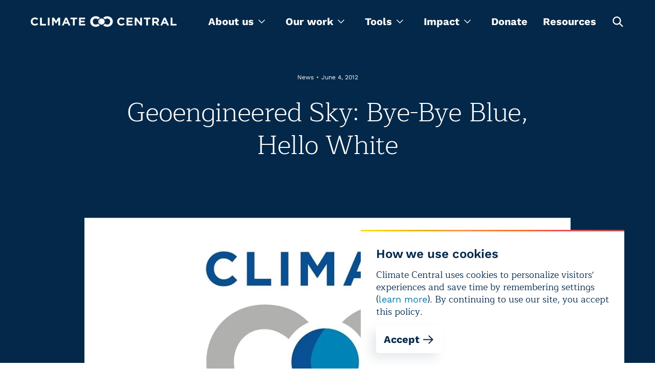

--- FILE ---
content_type: text/html; charset=utf-8
request_url: https://www.climatecentral.org/news/geoengineered-sky-bye-bye-blue-hello-white
body_size: 20797
content:
<!DOCTYPE html><html lang="en"><head><meta charSet="utf-8"/><meta name="viewport" content="width=device-width, initial-scale=1"/><link rel="preload" as="image" imageSrcSet="https://images.ctfassets.net/cxgxgstp8r5d/6CIU7zbBHgaOoRAVEmDpl7/e13cdb096a7bff5fc1179b56bc033761/ClimateCentral_Logo_site-placeholder.jpg?w=1080&amp;q=85&amp;fm=webp 1x, https://images.ctfassets.net/cxgxgstp8r5d/6CIU7zbBHgaOoRAVEmDpl7/e13cdb096a7bff5fc1179b56bc033761/ClimateCentral_Logo_site-placeholder.jpg?w=3840&amp;q=85&amp;fm=webp 2x"/><link rel="preload" as="image" href="https://images.ctfassets.net/cxgxgstp8r5d/2zylyW6O8UtcGVUGpYVYW0/374e7eb39f0a15e560484a45a06d58cf/cc-footer-logo.png"/><link rel="stylesheet" href="/_next/static/css/ea0134cc20a84dd8.css" data-precedence="next"/><link rel="stylesheet" href="/_next/static/css/399c9fe848aea2b5.css" data-precedence="next"/><link rel="stylesheet" href="/_next/static/css/861c03cb99152af2.css" data-precedence="next"/><link rel="stylesheet" href="/_next/static/css/1fa56f3c345b6801.css" data-precedence="next"/><link rel="stylesheet" href="/_next/static/css/62cf2f1da574282d.css" data-precedence="next"/><link rel="stylesheet" href="/_next/static/css/9e74d773c9e13245.css" data-precedence="next"/><link rel="stylesheet" href="/_next/static/css/43915c453af25b9b.css" data-precedence="next"/><link rel="stylesheet" href="/_next/static/css/a50f127a55d8cfa8.css" data-precedence="next"/><link rel="stylesheet" href="/_next/static/css/8caa342fa5552811.css" data-precedence="next"/><link rel="stylesheet" href="/_next/static/css/5f207500de11478f.css" data-precedence="next"/><link rel="stylesheet" href="/_next/static/css/f393adda8b325578.css" data-precedence="next"/><link rel="preload" as="script" fetchPriority="low" href="/_next/static/chunks/webpack-b91bc79b1148f17a.js"/><script src="/_next/static/chunks/4bd1b696-5906727a68af1e44.js" async=""></script><script src="/_next/static/chunks/1075-d73b29c97d666901.js" async=""></script><script src="/_next/static/chunks/main-app-45c9a4dd5bd72b48.js" async=""></script><script src="/_next/static/chunks/9224-7d1c14bf48c68b38.js" async=""></script><script src="/_next/static/chunks/9929-802bae9b632c4d6a.js" async=""></script><script src="/_next/static/chunks/8620-9b8628844bc4fd4f.js" async=""></script><script src="/_next/static/chunks/1109-34fbf2bfa56bc327.js" async=""></script><script src="/_next/static/chunks/app/layout-3a6afbd563453c85.js" async=""></script><script src="/_next/static/chunks/60-aad3901fbb3c7e3a.js" async=""></script><script src="/_next/static/chunks/9130-c5b1a3e62eddb1c6.js" async=""></script><script src="/_next/static/chunks/8650-6bf02d8e92b133e4.js" async=""></script><script src="/_next/static/chunks/3670-9508c770cec361b9.js" async=""></script><script src="/_next/static/chunks/app/page-4dfcdf06e97f4b71.js" async=""></script><script src="/_next/static/chunks/app/not-found-fb2cf8254f678391.js" async=""></script><meta name="theme-color" content="#032849"/><title>Geoengineered Sky: Bye-Bye Blue, Hello White | Climate Central</title><meta name="description" content="Blue skies no more? That&#x27;s one side effect of a new geoengineering study that might turn out to be deeply troubling."/><link rel="manifest" href="/site.webmanifest"/><meta name="keywords" content="climate change, global warming, climate scientist, global warming facts, causes of global warming, effects of global warming, global climate change, agw, anthropogenic global warming, climate change facts, recent climate change"/><meta name="facebook-domain-verification" content="bc7pgkscnoe2thcdfj1tnx3mox23sf"/><meta name="RepostUsAPIKey" content="5fecfdbc7abba92a63dd2fe9faddcd49"/><meta name="news_keywords" content="climate change, global warming, climate scientist, global warming facts, causes of global warming, effects of global warming, global climate change, agw, anthropogenic global warming, climate change facts, recent climate change"/><meta name="fb:pages" content="57984115023"/><meta name="mask-icon" content="/images/safari-pinned-tab.svg"/><meta property="og:title" content="Geoengineered Sky: Bye-Bye Blue, Hello White | Climate Central"/><meta property="og:description" content="Blue skies no more? That&#x27;s one side effect of a new geoengineering study that might turn out to be deeply troubling."/><meta property="og:image" content="https://images.ctfassets.net/cxgxgstp8r5d/hzONgr7aZ9Q38MOtdux5r/c900fa6cb6ed63fb4d58689eafde0365/CC_Logo.jpeg"/><meta property="og:image:width" content="1020"/><meta property="og:image:height" content="609"/><meta name="twitter:card" content="summary_large_image"/><meta name="twitter:site" content="@climatecentral"/><meta name="twitter:title" content="Geoengineered Sky: Bye-Bye Blue, Hello White | Climate Central"/><meta name="twitter:description" content="Blue skies no more? That&#x27;s one side effect of a new geoengineering study that might turn out to be deeply troubling."/><meta name="twitter:image" content="https://images.ctfassets.net/cxgxgstp8r5d/hzONgr7aZ9Q38MOtdux5r/c900fa6cb6ed63fb4d58689eafde0365/CC_Logo.jpeg"/><meta name="twitter:image:width" content="1020"/><meta name="twitter:image:height" content="609"/><link rel="icon" href="/images/favicon-32x32.png" type="image/png" sizes="32x32"/><link rel="icon" href="/images/favicon-16x16.png" type="image/png" sizes="16x16"/><link rel="icon" href="/images/favicon.png" type="image/x-icon"/><link rel="apple-touch-icon" href="/images/apple-touch-icon.png" sizes="180x180"/><script src="/_next/static/chunks/polyfills-42372ed130431b0a.js" noModule=""></script></head><body><noscript><iframe src="https://www.googletagmanager.com/ns.html?id=GTM-T3QQM4DM" height="0" width="0" style="display:none;visibility:hidden"></iframe></noscript><header class="styles_header__S7hHf styles_header_visible__3dN5s"><section class="styles_container__WUjis styles_size-xl__eYh_7 styles_header_wrapper__pooD6"><button aria-label="Toggle menu" type="button" class="styles_burger__CHViT"><svg width="20" height="2" fill="none" xmlns="http://www.w3.org/2000/svg" class="styles_line__vBssU"><path stroke="#fff" stroke-width="1.5" d="M0 1.25h20"></path></svg><svg width="20" height="2" fill="none" xmlns="http://www.w3.org/2000/svg" class="styles_line__vBssU"><path stroke="#fff" stroke-width="1.5" d="M0 1.25h20"></path></svg><svg width="20" height="2" fill="none" xmlns="http://www.w3.org/2000/svg" class="styles_line__vBssU"><path stroke="#fff" stroke-width="1.5" d="M0 1.25h20"></path></svg></button><div class="styles_logo_container__Om3se"><a title="homepage" class="styles_logo__YUK8g" href="/"><svg viewBox="0 0 340 27" fill="none" xmlns="http://www.w3.org/2000/svg" class="styles_logo_mobile__z_4r_"><path d="M340 22.987v-3.686h-9.448V4.29h-4.125v18.696H340zm-25.151-7.9h-5.056l2.528-6.056 2.528 6.057zm7.585 7.9L314.317 4.16h-3.859l-8.117 18.827h4.258l1.73-4.213h7.984l1.73 4.213h4.391zm-27.412-12.244c0 1.58-1.198 2.633-3.194 2.633h-4.259V7.978h4.126c2.129 0 3.327.922 3.327 2.765zm4.79 12.244l-4.657-6.714c2.395-.922 3.992-2.765 3.992-5.793 0-3.819-2.662-6.189-7.053-6.189h-8.65v18.696h4.125v-5.924h3.327l3.992 5.924h4.924zM279.319 8.11V4.29H263.75V8.11h5.722v14.877h4.125V8.11h5.722zm-19.961 14.877V4.291h-4.125v11.455L246.45 4.29h-3.859v18.696h4.125v-11.85l9.182 11.85h3.46zm-21.558 0v-3.686h-10.246v-3.95h8.916v-3.687h-8.916V7.978h10.113V4.291h-14.238v18.696H237.8zm-18.763-3.028l-2.661-2.633c-1.464 1.316-2.795 2.238-4.924 2.238-3.194 0-5.456-2.633-5.456-5.925 0-3.16 2.262-5.793 5.456-5.793 1.863 0 3.327.79 4.791 2.107l2.661-3.028c-1.73-1.712-3.859-2.897-7.452-2.897-5.855 0-9.847 4.345-9.847 9.611 0 5.398 4.125 9.612 9.714 9.612 3.726 0 5.855-1.317 7.718-3.292zm-92.086 3.028v-3.686h-10.247v-3.95h8.916v-3.687h-8.916V7.978h10.114V4.291h-14.239v18.696h14.372zM108.321 8.11V4.29h-15.57V8.11h5.723v14.877h4.125V8.11h5.722zm-23.288 6.978h-5.056l2.528-6.057 2.528 6.057zm7.452 7.9L84.501 4.16h-3.86l-8.117 18.827h4.259l1.73-4.213h7.984l1.73 4.213h4.258zm-23.953 0V4.29h-4.524l-4.924 7.9-4.924-7.9h-4.524v18.696h4.125V10.875l5.19 7.9h.133l5.323-8.032v12.244h4.125zM43.914 4.29h-4.125v18.696h4.125V4.291zm-8.517 18.696v-3.686H25.95V4.29h-4.125v18.696h13.573zM17.433 19.96l-2.662-2.633c-1.464 1.316-2.795 2.106-4.924 2.106-3.193 0-5.456-2.633-5.456-5.924 0-3.16 2.263-5.793 5.456-5.793 1.863 0 3.327.79 4.791 2.106l2.661-3.028c-1.73-1.712-3.859-2.897-7.452-2.897C3.992 4.028 0 8.373 0 13.64c0 5.398 4.125 9.612 9.714 9.612 3.593 0 5.722-1.317 7.719-3.292zM157.026 18.773c-1.597 1.317-3.194 2.107-5.456 2.107-3.859 0-6.787-3.16-6.787-7.241v-.132c0-4.081 2.928-7.241 6.787-7.241 1.996 0 3.593.658 5.456 2.238 1.065-1.58 2.529-2.897 4.392-3.687l-.134-.131c-2.661-2.633-5.722-3.818-9.714-3.818-7.319 0-12.908 5.398-12.908 12.64v.13c0 3.424 1.331 6.584 3.593 8.954 2.395 2.37 5.589 3.686 9.049 3.686 4.125 0 6.92-1.185 9.714-3.95-1.597-.921-3.06-2.106-3.992-3.555zM178.318 1c-3.86 0-7.186 1.448-9.582 3.95 1.863.79 3.327 2.106 4.392 3.686 1.197-1.316 3.06-2.238 5.19-2.238 3.992 0 7.052 3.16 7.052 7.241v.132c0 4.081-3.06 7.11-6.919 7.11-2.13 0-3.86-.79-5.19-2.239-1.065 1.712-2.662 3.029-4.525 3.687 2.396 2.37 5.722 3.818 9.582 3.818 7.318 0 13.174-5.53 13.174-12.64C191.359 6.399 185.77 1 178.318 1z" fill="#fff"></path><path d="M157.559 13.64c0-4.082 3.326-7.373 7.452-7.373 4.125 0 7.452 3.291 7.452 7.373 0 4.081-3.327 7.373-7.452 7.373-4.126 0-7.452-3.292-7.452-7.373z" fill="#fff"></path><path d="M165.011 21.013c-4.126 0-7.452-3.292-7.452-7.373 0-4.082 3.326-7.373 7.452-7.373 0 0-3.194 3.554-3.194 7.373 0 3.818 3.194 7.373 3.194 7.373z" fill="#DCDDDE"></path></svg><img alt="Climate Central" loading="lazy" decoding="async" data-nimg="fill" class="styles_logo_desktop__WVE9x" style="position:absolute;height:100%;width:100%;left:0;top:0;right:0;bottom:0;color:transparent" sizes="100vw" srcSet="/_next/image?url=%2F_next%2Fstatic%2Fmedia%2Flogo_desktop.f693f34d.png&amp;w=640&amp;q=75 640w, /_next/image?url=%2F_next%2Fstatic%2Fmedia%2Flogo_desktop.f693f34d.png&amp;w=750&amp;q=75 750w, /_next/image?url=%2F_next%2Fstatic%2Fmedia%2Flogo_desktop.f693f34d.png&amp;w=828&amp;q=75 828w, /_next/image?url=%2F_next%2Fstatic%2Fmedia%2Flogo_desktop.f693f34d.png&amp;w=1080&amp;q=75 1080w, /_next/image?url=%2F_next%2Fstatic%2Fmedia%2Flogo_desktop.f693f34d.png&amp;w=1200&amp;q=75 1200w, /_next/image?url=%2F_next%2Fstatic%2Fmedia%2Flogo_desktop.f693f34d.png&amp;w=1920&amp;q=75 1920w, /_next/image?url=%2F_next%2Fstatic%2Fmedia%2Flogo_desktop.f693f34d.png&amp;w=2048&amp;q=75 2048w, /_next/image?url=%2F_next%2Fstatic%2Fmedia%2Flogo_desktop.f693f34d.png&amp;w=3840&amp;q=75 3840w" src="/_next/image?url=%2F_next%2Fstatic%2Fmedia%2Flogo_desktop.f693f34d.png&amp;w=3840&amp;q=75"/></a></div><div class="styles_wrapper__ESYo4"><nav><ul class="styles_nav_list__M0jcL"><li class="styles_dropdown_container__xDfeW"><div class="styles_dropdown__EyDRw" tabindex="0" role="menu"><span role="menuitem">About us<svg viewBox="0 0 14 9" fill="none" xmlns="http://www.w3.org/2000/svg" width="14"><path fill-rule="evenodd" clip-rule="evenodd" d="M13.913 1.718L12.956.76 7.391 6.327 1.826.76l-.957.957 6.521 6.52 6.523-6.52z" fill="#fff"></path></svg></span><ul><li><a class="styles_link__b4mRh styles_size-xl__5voTA styles_variant-text__B2gZa styles_theme-light__2Q4Jb" href="/what-we-do">About us</a></li><li><a class="styles_link__b4mRh styles_size-xl__5voTA styles_variant-text__B2gZa styles_theme-light__2Q4Jb" href="/programs">Programs</a></li><li><a class="styles_link__b4mRh styles_size-xl__5voTA styles_variant-text__B2gZa styles_theme-light__2Q4Jb" href="/what-we-do/people">Team</a></li><li><a class="styles_link__b4mRh styles_size-xl__5voTA styles_variant-text__B2gZa styles_theme-light__2Q4Jb" href="/press-releases">Press releases</a></li></ul></div></li><li class="styles_dropdown_container__xDfeW"><div tabindex="0" role="menu" class="styles_dropdown__hlLPH"><span role="menuitem">Our work<svg viewBox="0 0 14 9" fill="none" xmlns="http://www.w3.org/2000/svg" width="14"><path fill-rule="evenodd" clip-rule="evenodd" d="M13.913 1.718L12.956.76 7.391 6.327 1.826.76l-.957.957 6.521 6.52 6.523-6.52z" fill="#fff"></path></svg></span><div class="styles_megamenu_container__Hx3by"><section class="styles_container__WUjis styles_size-xl__eYh_7 styles_megamenu_wrapper__37kGq"><ul class="styles_menu_wrapper__CKYxX"><li class="styles_menu_item__NMU72 styles_active__Hmf5W"><button type="button">Maps</button></li><li class="styles_menu_item__NMU72"><button type="button">Tools</button></li><li class="styles_menu_item__NMU72"><button type="button">Content</button></li><li class="styles_menu_item__NMU72"><button type="button">Special Projects</button></li><li class="styles_menu_item__NMU72"><button type="button">Data products</button></li></ul><div class="styles_programs_container__Mbhzl"><ul class="styles_programs_wrapper__WtkC1"><li class="styles_programs_item__DE8_C"><a target="_blank" rel="noopener noreferrer" href="https://csi.climatecentral.org" class="styles_link__b4mRh styles_size-lg__GeVBA styles_variant-text__B2gZa styles_theme-dark___f288 styles_tool_link__HcP6w">Climate Shift Index</a><p class="styles_text__oPI97 styles_programs_subtitle__9SXT6">The Climate Shift Index (CSI), Climate Central’s daily temperature attribution system, applies the latest peer-reviewed methodology to map the influence of climate change on temperatures across the globe, every day.
</p></li><li class="styles_programs_item__DE8_C"><a target="_blank" rel="noopener noreferrer" href="https://coastal.climatecentral.org/" class="styles_link__b4mRh styles_size-lg__GeVBA styles_variant-text__B2gZa styles_theme-dark___f288 styles_tool_link__HcP6w">Coastal Risk Screening Tool</a><p class="styles_text__oPI97 styles_programs_subtitle__9SXT6">Explore local sea level rise and coastal flooding risks worldwide with maps that use the most advanced available global model of coastal elevations.</p></li><li class="styles_programs_item__DE8_C"><a target="_blank" rel="noopener noreferrer" href="http://csi.climatecentral.org/ocean" class="styles_link__b4mRh styles_size-lg__GeVBA styles_variant-text__B2gZa styles_theme-dark___f288 styles_tool_link__HcP6w">Climate Shift Index: Ocean</a><p class="styles_text__oPI97 styles_programs_subtitle__9SXT6">The Climate Shift Index: Ocean (Ocean CSI) applies peer-reviewed science to quantify the influence of climate change on daily sea surface temperatures across the world&#x27;s oceans.
</p></li><li class="styles_programs_item__DE8_C"><a target="_blank" rel="noopener noreferrer" href="https://csi.climatecentral.org/ocean?latest-atlantic-storm" class="styles_link__b4mRh styles_size-lg__GeVBA styles_variant-text__B2gZa styles_theme-dark___f288 styles_tool_link__HcP6w">Climate Shift Index: Tropical Cyclones</a><p class="styles_text__oPI97 styles_programs_subtitle__9SXT6">The Climate Shift Index: Tropical Cyclones (Tropical Cyclone CSI) applies peer-reviewed science to quantify how climate change affects the strength of tropical cyclones.</p></li></ul><div class="styles_programs_button__kdrzS"><a target="_blank" rel="noopener noreferrer" href="https://www.climatecentral.org/resources?page=1&amp;tab=tools" class="styles_link__b4mRh styles_size-lg__GeVBA styles_variant-text__B2gZa styles_theme-dark___f288"><svg width="24" height="24" fill="none" xmlns="http://www.w3.org/2000/svg" class="styles_arrow__hEBxd"><path fill-rule="evenodd" clip-rule="evenodd" d="M13.414 4l8.485 8.485-8.485 8.486L12 19.557l6.057-6.057H2v-2h16.086L12 5.414 13.414 4z" fill="#fff"></path></svg></a></div></div></section></div></div></li><li class="styles_dropdown_container__xDfeW"><div class="styles_dropdown__EyDRw" tabindex="0" role="menu"><span role="menuitem">Tools<svg viewBox="0 0 14 9" fill="none" xmlns="http://www.w3.org/2000/svg" width="14"><path fill-rule="evenodd" clip-rule="evenodd" d="M13.913 1.718L12.956.76 7.391 6.327 1.826.76l-.957.957 6.521 6.52 6.523-6.52z" fill="#fff"></path></svg></span><ul><li><a target="_blank" rel="noopener noreferrer" href="https://www.climatecentral.org/climate-local/" class="styles_link__b4mRh styles_size-xl__5voTA styles_variant-text__B2gZa styles_theme-light__2Q4Jb">Local Climate Information</a></li><li><a target="_blank" rel="noopener noreferrer" href="https://www.climatecentral.org/climate-services/billion-dollar-disasters" class="styles_link__b4mRh styles_size-xl__5voTA styles_variant-text__B2gZa styles_theme-light__2Q4Jb">U.S. Billion-Dollar Weather and Climate Disasters</a></li><li><a target="_blank" rel="noopener noreferrer" href="https://app.climatecentral.org/coastal-risk-finder" class="styles_link__b4mRh styles_size-xl__5voTA styles_variant-text__B2gZa styles_theme-light__2Q4Jb">Coastal Risk Finder </a></li><li><a target="_blank" rel="noopener noreferrer" href="https://csi.climatecentral.org" class="styles_link__b4mRh styles_size-xl__5voTA styles_variant-text__B2gZa styles_theme-light__2Q4Jb">Global Climate Shift Index</a></li><li><a target="_blank" rel="noopener noreferrer" href="https://www.climatecentral.org/tools/floodvision-riskviewer" class="styles_link__b4mRh styles_size-xl__5voTA styles_variant-text__B2gZa styles_theme-light__2Q4Jb">FloodVision RiskViewer</a></li></ul></div></li><li class="styles_dropdown_container__xDfeW"><div class="styles_dropdown__EyDRw" tabindex="0" role="menu"><span role="menuitem">Impact<svg viewBox="0 0 14 9" fill="none" xmlns="http://www.w3.org/2000/svg" width="14"><path fill-rule="evenodd" clip-rule="evenodd" d="M13.913 1.718L12.956.76 7.391 6.327 1.826.76l-.957.957 6.521 6.52 6.523-6.52z" fill="#fff"></path></svg></span><ul><li><a class="styles_link__b4mRh styles_size-xl__5voTA styles_variant-text__B2gZa styles_theme-light__2Q4Jb" href="/impact-stories">Stories</a></li><li><a class="styles_link__b4mRh styles_size-xl__5voTA styles_variant-text__B2gZa styles_theme-light__2Q4Jb" href="/research">Research</a></li></ul></div></li><li class="styles_link__55gr_"><a class="styles_link__b4mRh styles_size-lg__GeVBA styles_variant-text__B2gZa styles_theme-dark___f288 styles_nav_link__1o3DC" href="/donate">Donate</a></li><li class="styles_link__55gr_"><a class="styles_link__b4mRh styles_size-lg__GeVBA styles_variant-text__B2gZa styles_theme-dark___f288 styles_nav_link__1o3DC" href="/resources">Resources</a></li><li><button type="button" class="styles_button__xtIaP" aria-labelledby="open-search-box"><svg width="25" height="24" fill="none" xmlns="http://www.w3.org/2000/svg"><path fill-rule="evenodd" clip-rule="evenodd" d="M22.751 21.149l-5.824-5.824a8.149 8.149 0 10-1.6 1.6l5.823 5.825 1.601-1.601zm-6.445-10.73a5.885 5.885 0 11-11.77 0 5.885 5.885 0 0111.77 0z" fill="#fff"></path></svg><span hidden="" id="open-search-box">Open search box</span></button></li></ul></nav><div class="styles_search_container__a0dpQ"><form class="styles_search_close__oiHFI"><div class="styles_wrapper__ddmJE"><div class="styles_input_wrapper__8SWje"><input type="text" id="" aria-label="search" placeholder="Enter Search Here" class="styles_input__RWJid styles_dark___ZoR5 styles_search_input__56x2u styles_search_input__F2kK6" name="search" value=""/></div><button type="submit" aria-labelledby="search-button-search" class="styles_search_button__iWBmY"><svg width="25" height="25" fill="none" xmlns="http://www.w3.org/2000/svg"><path fill-rule="evenodd" clip-rule="evenodd" d="M22.751 21.149l-5.824-5.824a8.149 8.149 0 10-1.6 1.6l5.823 5.825 1.601-1.601zm-6.445-10.73a5.885 5.885 0 11-11.77 0 5.885 5.885 0 0111.77 0z" fill="#fff"></path></svg><span id="search-button-search" hidden="">Search</span></button></div></form></div></div><button type="button" aria-labelledby="open-search" class="styles_toggle_button__wewuI"><svg width="25" height="25" fill="none" xmlns="http://www.w3.org/2000/svg"><path fill-rule="evenodd" clip-rule="evenodd" d="M22.751 21.149l-5.824-5.824a8.149 8.149 0 10-1.6 1.6l5.823 5.825 1.601-1.601zm-6.445-10.73a5.885 5.885 0 11-11.77 0 5.885 5.885 0 0111.77 0z" fill="#fff"></path></svg><span id="open-search" hidden="">Open search box</span></button></section><div class="styles_mobile_main_nav__iidgA"><section class="styles_container__WUjis styles_size-xl__eYh_7 styles_mobile_header_container__MNfZK styles_mobile_header_closed__b6ktJ"></section></div></header><main id="main-app"><div class="styles_wrapper__b5zG_ styles_wrapper_margin__EZ_Rr styles_wrapper_margin_with_button__4kp_I"><section class="styles_container__WUjis styles_size-xl__eYh_7 styles_container__urRZ7 styles_centered_img__ApDXr"><div class="styles_text_container__sQobq styles_text_container_centered__usTli styles_has_img__vCCQ6"><p class="styles_label__C_oys styles_label__qBsWs">News<span class="styles_separator__9_b5s styles_yellow__agzXB">•</span>June 4, 2012</p><h1 class="styles_heading__YVx6f styles_level-h1__Gu4WZ styles_heading__xZy9L">Geoengineered Sky: Bye-Bye Blue, Hello White</h1></div><div class="styles_image_wrapper__8wevj styles_image_wrapper_centered__lh6c0"><div class="styles_image_content__EeJyQ"><img alt="Search results placeholder" width="1080" height="595" decoding="async" data-nimg="1" style="color:transparent" srcSet="https://images.ctfassets.net/cxgxgstp8r5d/6CIU7zbBHgaOoRAVEmDpl7/e13cdb096a7bff5fc1179b56bc033761/ClimateCentral_Logo_site-placeholder.jpg?w=1080&amp;q=85&amp;fm=webp 1x, https://images.ctfassets.net/cxgxgstp8r5d/6CIU7zbBHgaOoRAVEmDpl7/e13cdb096a7bff5fc1179b56bc033761/ClimateCentral_Logo_site-placeholder.jpg?w=3840&amp;q=85&amp;fm=webp 2x" src="https://images.ctfassets.net/cxgxgstp8r5d/6CIU7zbBHgaOoRAVEmDpl7/e13cdb096a7bff5fc1179b56bc033761/ClimateCentral_Logo_site-placeholder.jpg?w=3840&amp;q=85&amp;fm=webp"/></div></div></section></div><section class="styles_container__WUjis styles_size-sm__wMFbG styles_richText__qKhfI posts"><div class="styles_fixed__24gDZ rich-image rich-text-element"><img alt="Michael D. Lemonick" loading="lazy" width="50" height="50" decoding="async" data-nimg="1" class="styles_image__J5Ic_ styles_image80__RJqaX" style="color:transparent" srcSet="https://images.ctfassets.net/cxgxgstp8r5d/b544a6ac9156ad03295965eeee42d0f4/e83db2e6000bd56286e9ecc57414c781/MikeLemonick_small_50_50_s_c1_c_t.jpg?w=64&amp;q=85&amp;fm=webp 1x, https://images.ctfassets.net/cxgxgstp8r5d/b544a6ac9156ad03295965eeee42d0f4/e83db2e6000bd56286e9ecc57414c781/MikeLemonick_small_50_50_s_c1_c_t.jpg?w=128&amp;q=85&amp;fm=webp 2x" src="https://images.ctfassets.net/cxgxgstp8r5d/b544a6ac9156ad03295965eeee42d0f4/e83db2e6000bd56286e9ecc57414c781/MikeLemonick_small_50_50_s_c1_c_t.jpg?w=128&amp;q=85&amp;fm=webp"/></div><p class="styles_text__oPI97 rich-text-element"><i>By </i><a class="rich-text-element" href="/what-we-do/people/michael_lemonick"><i>Michael D. Lemonick</i></a></p><p class="styles_text__oPI97 rich-text-element">Ask the smallest child what color the sky is and you know what answer you’ll get, even if that child lives in cloudy Seattle or polluted Mexico City. Even in places where the sky is often gray or vaguely yellowish, everyone knows the sky is supposed to be blue. If the concept of a blue sky isn’t literally part of our genetic makeup, it might as well be.</p><p class="styles_text__oPI97 rich-text-element">And that’s why an otherwise harmless side effect of one new <a target="_blank" rel="noopener noreferrer" href="http://www.climatecentral.org/blogs/geoengineering-risky-to-do-riskier-to-ignore/">geoengineering</a> study might turn out to be deeply troubling. Geoengineering itself is a sort of Plan B, a way to fix global warming after the fact if we fail to limit greenhouse-gas emissions. One such scheme involves spewing particles of sulfur dioxide into the atmosphere to cut down on incoming sunlight — and according to <a target="_blank" rel="noopener noreferrer" href="http://www.agu.org/news/press/pr_archives/2012/2012-26.shtml">new paper</a> in <i>Geophysical Research Letters</i>, that could make that canopy of deep blue a thing of the past. Instead, Ben Kravitz, of the Carnegie Institution for Science at Stanford and his colleagues say, the sky will become a washed-out white.</p><p class="styles_text__oPI97 rich-text-element"><i>The washed-out white skies in Beijing are a good example of what our skies could look like post a geoengineered experiment. Credit: Geoff Grant</i></p><p class="styles_text__oPI97 rich-text-element">This is hardly the riskiest thing about geoengineering, as even its proponents freely admit. No one really knows what might happen if we begin tinkering with how much sunlight reaches the Earth. It might affect plant growth adversely, or trigger changes in regional climate, or do things scientists haven’t even thought of yet. And while it will almost certainly slow global warming, it would do nothing to keep the oceans from growing <a target="_blank" rel="noopener noreferrer" href="http://en.wikipedia.org/wiki/Ocean_acidification">more and more acidic</a> from the carbon dioxide they absorb. Beyond that, this form of geoengineering would be no more than a stopgap measure: the greenhouse gases we’re pumping into the atmosphere at an ever-increasing rate will still be there. Global warming will be poised to take off with a vengeance if we ever stopped replenishing the upper atmosphere with particles — a point made by Harvard geoengineering researcher David Keith in a <a target="_blank" rel="noopener noreferrer" href="http://news.sciencemag.org/sciencenow/2012/05/live-chat-can-geoengineering-sav.html#chat">livechat</a> this week as well.</p><p class="styles_text__oPI97 rich-text-element">The distress we might get from looking up and seeing white instead of blue could be pretty significant. So said Rutgers scientist Alan Robock in a 2008 paper titled “<a target="_blank" rel="noopener noreferrer" href="http://climate.envsci.rutgers.edu/pdf/20Reasons.pdf">20 reasons why geoengineering may be a bad idea</a>”. Robock realized that while sulfur dioxide particles reflect sunlight back into space, they also scatter the light in other directions. Much of it bounces back and forth in the upper atmosphere before heading down to our eyes, and since much of the scattered light is reddish, it combines with the atmosphere’s natural blue to produce a whitish color. That argued Robock, “could have strong psychological impacts on humanity.”</p><p class="styles_text__oPI97 rich-text-element">What Kravitz and his co-authors decided to do was to quantify how much whitening would actually result, plugging virtual particles of sulfur dioxide into a number of climate models, then looking for a consensus of what the models had to report. The answer: the sky would whiten considerably — similar to what happened after the eruption of Mount Pinatubo in the Philippines in 1991, but even more so, and indefinitely.</p><p class="styles_text__oPI97 rich-text-element"><i>Will picture-perfect blue skies be a thing of the past, to be remembered only in pictures and videos?</i></p><p class="styles_text__oPI97 rich-text-element">Pinatubo also caused gorgeous red sunsets for months after the eruption, as the sinking sun bounced off natural particles and sent reddish light directly into peoples’ eyes, and the same would happen with artificial particles, Kravitz said. “Lots of people find that really pretty,” he said in an interview.</p><p class="styles_text__oPI97 rich-text-element">How distressing a whiter sky might be is hard to predict, but at the very least, the authors write, “. . . our results can provide a basis for psychological research.” Kravitz emphasized that he’s not necessarily a geoengineering proponent. “I don’t think we know nearly enough yet to be considering it as a real option,” he said.</p><p class="styles_text__oPI97 rich-text-element">While a whiter sky would be just a side effect of sulfur dioxide particle geoengineering, Kravitz said, it could also have a direct effect on peoples’ perceptions of climate change. “I think about the polar bear metaphor,” he said, which is to say that you might feel sorry for the bears in a changing climate, but their problems are far away from peoples’ day-to-day lives. “But a whiter sky would be very noticeable to everyone.</p><p class="styles_text__oPI97 rich-text-element">“It could bring the issue home to people,” Kravitz said. And that, by implication, would get them to get serious about reducing the emissions that actually cause climate change. Even if we end up resorting to geoengineering to cool the planet temporarily, we’ll eventually have to treat the disease itself rather than simply fighting off the symptoms.</p></section></main><footer class="styles_footer__Ap4e7"><section class="styles_container__WUjis styles_size-xl__eYh_7 styles_section__srWNa"><section class="styles_prefooter__uTL52 styles_prefooter___6EAw"><div class="styles_wrapper__TTQvu"><h3 class="styles_heading__oY261">Custom email signup</h3><p class="styles_text__oPI97 styles_newsletterCopy__CsnX_">Get updates, media alerts, and climate reporting resources</p><a class="styles_link__b4mRh styles_size-lg__GeVBA styles_variant-button__Kcll8 styles_theme-dark___f288 styles_signupLink__QF3Hw" href="/list-signup">Sign up<svg width="24" height="24" fill="none" xmlns="http://www.w3.org/2000/svg" class="styles_arrow__hEBxd"><path fill-rule="evenodd" clip-rule="evenodd" d="M13.414 4l8.485 8.485-8.485 8.486L12 19.557l6.057-6.057H2v-2h16.086L12 5.414 13.414 4z" fill="#fff"></path></svg></a></div><div class="styles_divider__1fBUH"></div><div class="styles_supportText_wrapper__B7arN styles_wrapper__TTQvu"><h3 class="styles_heading__YVx6f styles_level-h3__7qnqV rich-text-element">Support our work </h3><p class="styles_text__oPI97 rich-text-element">There are lots of ways to help fund Climate Central today</p><p class="styles_text__oPI97 rich-text-element"><a class="styles_link__b4mRh styles_size-md__15SLp styles_variant-button__Kcll8 styles_theme-dark___f288 rich-text-element" href="/donate">Learn more<svg width="24" height="24" fill="none" xmlns="http://www.w3.org/2000/svg" class="styles_arrow__hEBxd"><path fill-rule="evenodd" clip-rule="evenodd" d="M13.414 4l8.485 8.485-8.485 8.486L12 19.557l6.057-6.057H2v-2h16.086L12 5.414 13.414 4z" fill="#fff"></path></svg></a></p></div></section><div class="styles_footer_wrapper__JL_e_"><div class="styles_logo__mvQuZ"><img src="https://images.ctfassets.net/cxgxgstp8r5d/2zylyW6O8UtcGVUGpYVYW0/374e7eb39f0a15e560484a45a06d58cf/cc-footer-logo.png" alt="Climate Central"/></div><div class="styles_columns__cLqHF"><div class="styles_links_wrapper__z3h5Y"><ul><li class="styles_element__KMkhF"><a class="styles_link__b4mRh styles_size-lg__GeVBA styles_variant-text__B2gZa styles_theme-dark___f288" href="/contact">Contact Us</a></li><li class="styles_element__KMkhF"><a class="styles_link__b4mRh styles_size-lg__GeVBA styles_variant-text__B2gZa styles_theme-dark___f288" href="/what-we-do/jobs">Careers</a></li></ul></div><div class="styles_links_wrapper__z3h5Y"><ul><li class="styles_element__KMkhF"><a class="styles_link__b4mRh styles_size-lg__GeVBA styles_variant-text__B2gZa styles_theme-dark___f288" href="/donate">Donate</a></li></ul></div><div class="styles_links_wrapper__z3h5Y"><ul><li class="styles_element__KMkhF"><a class="styles_link__b4mRh styles_size-lg__GeVBA styles_variant-text__B2gZa styles_theme-dark___f288" href="/financials">Financials</a></li><li class="styles_element__KMkhF"><a class="styles_link__b4mRh styles_size-lg__GeVBA styles_variant-text__B2gZa styles_theme-dark___f288" href="/give-funders">Funders</a></li></ul></div><div class="styles_links_wrapper__z3h5Y"><ul class="styles_social_links__GgHkg"><li><a class="styles_link__AcoP0 styles_social_link__ysmNy" href="https://www.instagram.com/climatecentral/?hl=en" aria-label="Instagram" target="_blank" rel="noreferrer"><svg width="16" height="16" fill="none" xmlns="http://www.w3.org/2000/svg"><path fill-rule="evenodd" clip-rule="evenodd" d="M4.702.048C5.555.01 5.827 0 8 0s2.445.01 3.298.048c.852.039 1.433.174 1.942.372.526.204.973.478 1.417.923.445.444.719.89.923 1.417.198.509.333 1.09.372 1.942C15.99 5.555 16 5.827 16 8s-.01 2.445-.048 3.298c-.039.852-.174 1.433-.372 1.942a3.922 3.922 0 01-.923 1.417c-.444.445-.89.719-1.417.923-.509.198-1.09.333-1.942.372C10.445 15.99 10.173 16 8 16s-2.445-.01-3.298-.048c-.852-.039-1.433-.174-1.942-.372a3.922 3.922 0 01-1.417-.923A3.921 3.921 0 01.42 13.24c-.198-.509-.333-1.09-.372-1.942C.01 10.445 0 10.173 0 8s.01-2.445.048-3.298C.087 3.85.222 3.269.42 2.76c.204-.526.478-.973.923-1.417.444-.445.89-.719 1.417-.923C3.269.222 3.85.087 4.702.048zm8.016 1.716c-.282-.11-.705-.24-1.485-.276-.844-.038-1.097-.047-3.233-.047s-2.39.009-3.233.047c-.78.036-1.203.166-1.485.276-.374.145-.64.318-.92.598-.28.28-.453.546-.598.92-.11.282-.24.705-.276 1.485-.038.844-.047 1.097-.047 3.233s.009 2.39.047 3.233c.036.78.166 1.203.276 1.485.145.374.318.64.598.92.28.28.546.453.92.598.282.11.705.24 1.485.276.844.038 1.097.047 3.233.047s2.39-.009 3.233-.047c.78-.036 1.203-.166 1.485-.276.374-.145.64-.318.92-.598.28-.28.453-.546.598-.92.11-.282.24-.705.276-1.485.038-.844.047-1.097.047-3.233s-.009-2.39-.047-3.233c-.036-.78-.166-1.203-.276-1.485a2.479 2.479 0 00-.598-.92 2.478 2.478 0 00-.92-.598zM8 3.892a4.108 4.108 0 100 8.216 4.108 4.108 0 000-8.216zM5.333 8a2.667 2.667 0 105.334 0 2.667 2.667 0 00-5.334 0zm6.937-3.31a.96.96 0 100-1.92.96.96 0 000 1.92z" fill="#fff" opacity="0.5"></path></svg>Instagram</a></li><li><a class="styles_link__AcoP0 styles_social_link__ysmNy" href="https://www.facebook.com/climatecentral" aria-label="Facebook" target="_blank" rel="noreferrer"><svg width="16" height="16" fill="none" xmlns="http://www.w3.org/2000/svg"><path fill-rule="evenodd" clip-rule="evenodd" d="M15.117 0H.883A.883.883 0 000 .883v14.234c0 .488.395.883.883.883h7.669V9.812H6.469V7.39h2.083V5.608c0-2.066 1.263-3.191 3.106-3.191.62-.002 1.242.03 1.86.093v2.16h-1.27c-1.004 0-1.2.475-1.2 1.176v1.542h2.4l-.311 2.422h-2.103V16h4.083a.883.883 0 00.883-.883V.883A.883.883 0 0015.117 0z" fill="#fff" opacity="0.5"></path></svg>Facebook</a></li><li><a class="styles_link__AcoP0 styles_social_link__ysmNy" href="https://twitter.com/ClimateCentral" aria-label="Twitter" target="_blank" rel="noreferrer"><svg xmlns="http://www.w3.org/2000/svg" width="16" height="16"><path fill="#fff" d="M12.164 1.5h2.203L9.551 7.008l5.668 7.492H10.78L7.305 9.957 3.328 14.5h-2.21l5.155-5.89L.836 1.5h4.55l3.141 4.152zm-.777 11.68h1.222L4.723 2.75H3.41zm0 0" opacity="0.5"></path></svg>X</a></li><li><a class="styles_link__AcoP0 styles_social_link__ysmNy" href="https://www.youtube.com/channel/UCYDMc5bimX8L-C8XebruFzg" aria-label="Youtube" target="_blank" rel="noreferrer"><svg width="16" height="16" fill="none" xmlns="http://www.w3.org/2000/svg"><path fill-rule="evenodd" clip-rule="evenodd" d="M12.127.004c-1.015.049-1.99.491-2.745 1.245L6.423 4.206c.465-.467 2.19-.146 2.609.273l1.79-1.79c.397-.396.893-.64 1.402-.662a1.63 1.63 0 011.265.487c.401.401.487.868.487 1.187 0 .532-.244 1.062-.662 1.478L10.2 8.311c-.784.783-1.976.847-2.667.156a1.023 1.023 0 00-1.44 0 1.02 1.02 0 000 1.44 3.66 3.66 0 002.608 1.07c1.041 0 2.104-.426 2.92-1.246l3.133-3.112C15.55 5.826 16 4.766 16 3.7c0-.99-.375-1.931-1.07-2.627a3.679 3.679 0 00-2.803-1.07zm-4.828 5.02c-1.041 0-2.121.427-2.939 1.245L1.246 9.38C.45 10.174 0 11.234 0 12.3c0 .99.375 1.931 1.07 2.627a3.68 3.68 0 002.803 1.07c1.015-.049 1.99-.491 2.745-1.245l2.959-2.957c-.468.466-2.19.146-2.609-.273l-1.79 1.79c-.397.396-.893.637-1.402.662a1.629 1.629 0 01-1.265-.487 1.653 1.653 0 01-.487-1.187c0-.532.244-1.062.662-1.478L5.8 7.689c.784-.783 1.976-.844 2.667-.156a1.021 1.021 0 001.44 0 1.02 1.02 0 000-1.44A3.663 3.663 0 007.3 5.023z" fill="#fff" opacity="0.5"></path></svg>YouTube</a></li><li><a class="styles_link__AcoP0 styles_social_link__ysmNy" href="https://www.linkedin.com/company/climate-central" aria-label="Linkedin" target="_blank" rel="noreferrer"><svg fill="#fff" opacity="0.5" width="16" height="16" viewBox="0 0 24 24" xmlns="http://www.w3.org/2000/svg" data-name="Layer 1"><path d="M20.47 2H3.53a1.45 1.45 0 00-1.47 1.43v17.14A1.45 1.45 0 003.53 22h16.94a1.45 1.45 0 001.47-1.43V3.43A1.45 1.45 0 0020.47 2zM8.09 18.74h-3v-9h3zM6.59 8.48a1.56 1.56 0 110-3.12 1.57 1.57 0 110 3.12zm12.32 10.26h-3v-4.83c0-1.21-.43-2-1.52-2A1.65 1.65 0 0012.85 13a2 2 0 00-.1.73v5h-3v-9h3V11a3 3 0 012.71-1.5c2 0 3.45 1.29 3.45 4.06z"></path></svg>LinkedIn</a></li><li><a class="styles_link__AcoP0 styles_social_link__ysmNy" href="https://bsky.app/profile/did:plc:rvso2itxklrx7kn5qrwtkuy6" aria-label="Bluesky" target="_blank" rel="noreferrer"><svg xmlns="http://www.w3.org/2000/svg" width="16" height="16" fill="#fff" opacity="0.5"><path d="M3.468 1.948C5.303 3.325 7.276 6.118 8 7.616c.725-1.498 2.698-4.29 4.532-5.668C13.855.955 16 .186 16 2.632c0 .489-.28 4.105-.444 4.692-.572 2.04-2.653 2.561-4.504 2.246 3.236.551 4.06 2.375 2.281 4.2-3.376 3.464-4.852-.87-5.23-1.98-.07-.204-.103-.3-.103-.218 0-.081-.033.014-.102.218-.379 1.11-1.855 5.444-5.231 1.98-1.778-1.825-.955-3.65 2.28-4.2-1.85.315-3.932-.205-4.503-2.246C.28 6.737 0 3.12 0 2.632 0 .186 2.145.955 3.468 1.948"></path></svg>Bluesky</a></li></ul></div></div><div class="styles_copyrights__fLIGv"><p>Copyright © 2025 Climate Central</p><p>Registered 501(c)(3). EIN: 26-1797336</p></div><div class="styles_copyrights_container__NGAaU"><ul class="styles_copyrights_links__P1Y7b"><li class="styles_copylink__Qt6d2"><a class="styles_link__b4mRh styles_size-sm__sZLpM styles_variant-text__B2gZa styles_theme-dark___f288 styles_footer_copyrights_nav__yRq7I" href="/what-we-do/legal">Terms of use</a></li><li class="styles_copylink__Qt6d2"><a class="styles_link__b4mRh styles_size-sm__sZLpM styles_variant-text__B2gZa styles_theme-dark___f288 styles_footer_copyrights_nav__yRq7I" href="/privacy-policy">Privacy policy</a></li><li class="styles_copylink__Qt6d2"><a class="styles_link__b4mRh styles_size-sm__sZLpM styles_variant-text__B2gZa styles_theme-dark___f288 styles_footer_copyrights_nav__yRq7I" href="/editorial-independence-policy">Editorial independence</a></li></ul><a class="styles_contentful_logo__tMTFN" rel="nofollow" target="_blank" href="https://www.contentful.com/"><img alt="Powered by Contentful" loading="lazy" width="150" height="50" decoding="async" data-nimg="1" style="color:transparent" src="https://images.ctfassets.net/fo9twyrwpveg/7F5pMEOhJ6Y2WukCa2cYws/398e290725ef2d3b3f0f5a73ae8401d6/PoweredByContentful_DarkBackground.svg"/></a></div></div></section></footer><script src="/_next/static/chunks/webpack-b91bc79b1148f17a.js" async=""></script><script>(self.__next_f=self.__next_f||[]).push([0])</script><script>self.__next_f.push([1,"c:\"$Sreact.fragment\"\ne:I[73186,[],\"\"]\nf:I[77648,[],\"\"]\n11:I[29947,[],\"OutletBoundary\"]\n13:I[29947,[],\"MetadataBoundary\"]\n15:I[29947,[],\"ViewportBoundary\"]\n17:I[27989,[],\"\"]\n1:HL[\"/_next/static/css/ea0134cc20a84dd8.css\",\"style\"]\n2:HL[\"/_next/static/css/399c9fe848aea2b5.css\",\"style\"]\n3:HL[\"/_next/static/css/861c03cb99152af2.css\",\"style\"]\n4:HL[\"/_next/static/css/1fa56f3c345b6801.css\",\"style\"]\n5:HL[\"/_next/static/css/62cf2f1da574282d.css\",\"style\"]\n6:HL[\"/_next/static/css/9e74d773c9e13245.css\",\"style\"]\n7:HL[\"/_next/static/css/43915c453af25b9b.css\",\"style\"]\n8:HL[\"/_next/static/css/a50f127a55d8cfa8.css\",\"style\"]\n9:HL[\"/_next/static/css/8caa342fa5552811.css\",\"style\"]\na:HL[\"/_next/static/css/5f207500de11478f.css\",\"style\"]\nb:HL[\"/_next/static/css/f393adda8b325578.css\",\"style\"]\n"])</script><script>self.__next_f.push([1,"0:{\"P\":null,\"b\":\"k7AmGmxS4_qpjNVPOVBuc\",\"p\":\"\",\"c\":[\"\",\"news\",\"geoengineered-sky-bye-bye-blue-hello-white\"],\"i\":false,\"f\":[[[\"\",{\"children\":[[\"slug\",\"news/geoengineered-sky-bye-bye-blue-hello-white\",\"c\"],{\"children\":[\"__PAGE__\",{}]}]},\"$undefined\",\"$undefined\",true],[\"\",[\"$\",\"$c\",\"c\",{\"children\":[[[\"$\",\"link\",\"0\",{\"rel\":\"stylesheet\",\"href\":\"/_next/static/css/ea0134cc20a84dd8.css\",\"precedence\":\"next\",\"crossOrigin\":\"$undefined\",\"nonce\":\"$undefined\"}],[\"$\",\"link\",\"1\",{\"rel\":\"stylesheet\",\"href\":\"/_next/static/css/399c9fe848aea2b5.css\",\"precedence\":\"next\",\"crossOrigin\":\"$undefined\",\"nonce\":\"$undefined\"}],[\"$\",\"link\",\"2\",{\"rel\":\"stylesheet\",\"href\":\"/_next/static/css/861c03cb99152af2.css\",\"precedence\":\"next\",\"crossOrigin\":\"$undefined\",\"nonce\":\"$undefined\"}],[\"$\",\"link\",\"3\",{\"rel\":\"stylesheet\",\"href\":\"/_next/static/css/1fa56f3c345b6801.css\",\"precedence\":\"next\",\"crossOrigin\":\"$undefined\",\"nonce\":\"$undefined\"}]],\"$Ld\"]}],{\"children\":[[\"slug\",\"news/geoengineered-sky-bye-bye-blue-hello-white\",\"c\"],[\"$\",\"$c\",\"c\",{\"children\":[null,[\"$\",\"$Le\",null,{\"parallelRouterKey\":\"children\",\"segmentPath\":[\"children\",\"$0:f:0:1:2:children:0\",\"children\"],\"error\":\"$undefined\",\"errorStyles\":\"$undefined\",\"errorScripts\":\"$undefined\",\"template\":[\"$\",\"$Lf\",null,{}],\"templateStyles\":\"$undefined\",\"templateScripts\":\"$undefined\",\"notFound\":\"$undefined\",\"notFoundStyles\":\"$undefined\"}]]}],{\"children\":[\"__PAGE__\",[\"$\",\"$c\",\"c\",{\"children\":[\"$L10\",[[\"$\",\"link\",\"0\",{\"rel\":\"stylesheet\",\"href\":\"/_next/static/css/62cf2f1da574282d.css\",\"precedence\":\"next\",\"crossOrigin\":\"$undefined\",\"nonce\":\"$undefined\"}],[\"$\",\"link\",\"1\",{\"rel\":\"stylesheet\",\"href\":\"/_next/static/css/9e74d773c9e13245.css\",\"precedence\":\"next\",\"crossOrigin\":\"$undefined\",\"nonce\":\"$undefined\"}],[\"$\",\"link\",\"2\",{\"rel\":\"stylesheet\",\"href\":\"/_next/static/css/43915c453af25b9b.css\",\"precedence\":\"next\",\"crossOrigin\":\"$undefined\",\"nonce\":\"$undefined\"}],[\"$\",\"link\",\"3\",{\"rel\":\"stylesheet\",\"href\":\"/_next/static/css/a50f127a55d8cfa8.css\",\"precedence\":\"next\",\"crossOrigin\":\"$undefined\",\"nonce\":\"$undefined\"}],[\"$\",\"link\",\"4\",{\"rel\":\"stylesheet\",\"href\":\"/_next/static/css/8caa342fa5552811.css\",\"precedence\":\"next\",\"crossOrigin\":\"$undefined\",\"nonce\":\"$undefined\"}],[\"$\",\"link\",\"5\",{\"rel\":\"stylesheet\",\"href\":\"/_next/static/css/5f207500de11478f.css\",\"precedence\":\"next\",\"crossOrigin\":\"$undefined\",\"nonce\":\"$undefined\"}],[\"$\",\"link\",\"6\",{\"rel\":\"stylesheet\",\"href\":\"/_next/static/css/f393adda8b325578.css\",\"precedence\":\"next\",\"crossOrigin\":\"$undefined\",\"nonce\":\"$undefined\"}]],[\"$\",\"$L11\",null,{\"children\":\"$L12\"}]]}],{},null]},null]},null],[\"$\",\"$c\",\"h\",{\"children\":[null,[\"$\",\"$c\",\"x5-Ih0v1APm83mf41z7xX\",{\"children\":[[\"$\",\"$L13\",null,{\"children\":\"$L14\"}],[\"$\",\"$L15\",null,{\"children\":\"$L16\"}],null]}]]}]]],\"m\":\"$undefined\",\"G\":[\"$17\",\"$undefined\"],\"s\":false,\"S\":false}\n"])</script><script>self.__next_f.push([1,"16:[[\"$\",\"meta\",\"0\",{\"name\":\"viewport\",\"content\":\"width=device-width, initial-scale=1\"}],[\"$\",\"meta\",\"1\",{\"name\":\"theme-color\",\"content\":\"#032849\"}]]\n"])</script><script>self.__next_f.push([1,"18:I[53462,[\"9224\",\"static/chunks/9224-7d1c14bf48c68b38.js\",\"9929\",\"static/chunks/9929-802bae9b632c4d6a.js\",\"8620\",\"static/chunks/8620-9b8628844bc4fd4f.js\",\"1109\",\"static/chunks/1109-34fbf2bfa56bc327.js\",\"7177\",\"static/chunks/app/layout-3a6afbd563453c85.js\"],\"\"]\n19:I[92823,[\"9224\",\"static/chunks/9224-7d1c14bf48c68b38.js\",\"9929\",\"static/chunks/9929-802bae9b632c4d6a.js\",\"8620\",\"static/chunks/8620-9b8628844bc4fd4f.js\",\"1109\",\"static/chunks/1109-34fbf2bfa56bc327.js\",\"7177\",\"static/chunks/app/layout-3a6afbd563453c85.js\"],\"ModalSetup\"]\n1a:I[45607,[\"9224\",\"static/chunks/9224-7d1c14bf48c68b38.js\",\"9929\",\"static/chunks/9929-802bae9b632c4d6a.js\",\"8620\",\"static/chunks/8620-9b8628844bc4fd4f.js\",\"1109\",\"static/chunks/1109-34fbf2bfa56bc327.js\",\"7177\",\"static/chunks/app/layout-3a6afbd563453c85.js\"],\"GoogleAnalytics\"]\n1b:I[62974,[\"9224\",\"static/chunks/9224-7d1c14bf48c68b38.js\",\"9929\",\"static/chunks/9929-802bae9b632c4d6a.js\",\"8620\",\"static/chunks/8620-9b8628844bc4fd4f.js\",\"1109\",\"static/chunks/1109-34fbf2bfa56bc327.js\",\"7177\",\"static/chunks/app/layout-3a6afbd563453c85.js\"],\"HeaderStateProvider\"]\n1c:I[30226,[\"9224\",\"static/chunks/9224-7d1c14bf48c68b38.js\",\"9929\",\"static/chunks/9929-802bae9b632c4d6a.js\",\"8620\",\"static/chunks/8620-9b8628844bc4fd4f.js\",\"1109\",\"static/chunks/1109-34fbf2bfa56bc327.js\",\"7177\",\"static/chunks/app/layout-3a6afbd563453c85.js\"],\"ResourcesFiltersProvider\"]\n1d:I[40395,[\"9224\",\"static/chunks/9224-7d1c14bf48c68b38.js\",\"9929\",\"static/chunks/9929-802bae9b632c4d6a.js\",\"8620\",\"static/chunks/8620-9b8628844bc4fd4f.js\",\"1109\",\"static/chunks/1109-34fbf2bfa56bc327.js\",\"7177\",\"static/chunks/app/layout-3a6afbd563453c85.js\"],\"Header\"]\n1f:I[54317,[\"9224\",\"static/chunks/9224-7d1c14bf48c68b38.js\",\"9929\",\"static/chunks/9929-802bae9b632c4d6a.js\",\"8620\",\"static/chunks/8620-9b8628844bc4fd4f.js\",\"1109\",\"static/chunks/1109-34fbf2bfa56bc327.js\",\"7177\",\"static/chunks/app/layout-3a6afbd563453c85.js\"],\"CookieModal\"]\n20:I[62793,[\"9224\",\"static/chunks/9224-7d1c14bf48c68b38.js\",\"60\",\"static/chunks/60-aad3901fbb3c7e3a.js\",\"9929\",\"static/chu"])</script><script>self.__next_f.push([1,"nks/9929-802bae9b632c4d6a.js\",\"9130\",\"static/chunks/9130-c5b1a3e62eddb1c6.js\",\"8650\",\"static/chunks/8650-6bf02d8e92b133e4.js\",\"3670\",\"static/chunks/3670-9508c770cec361b9.js\",\"8974\",\"static/chunks/app/page-4dfcdf06e97f4b71.js\"],\"\"]\n21:I[34274,[\"9224\",\"static/chunks/9224-7d1c14bf48c68b38.js\",\"9929\",\"static/chunks/9929-802bae9b632c4d6a.js\",\"8620\",\"static/chunks/8620-9b8628844bc4fd4f.js\",\"1109\",\"static/chunks/1109-34fbf2bfa56bc327.js\",\"7177\",\"static/chunks/app/layout-3a6afbd563453c85.js\"],\"FooterContent\"]\n"])</script><script>self.__next_f.push([1,"d:[\"$\",\"html\",null,{\"lang\":\"en\",\"children\":[[\"$\",\"head\",null,{\"children\":[\"$\",\"$L18\",null,{\"id\":\"gtm-script\",\"strategy\":\"afterInteractive\",\"children\":\"(function(w,d,s,l,i){w[l]=w[l]||[];w[l].push({'gtm.start':\\n          new Date().getTime(),event:'gtm.js'});var f=d.getElementsByTagName(s)[0],\\n          j=d.createElement(s),dl=l!='dataLayer'?'\u0026l='+l:'';j.async=true;j.src=\\n          'https://www.googletagmanager.com/gtm.js?id='+i+dl;f.parentNode.insertBefore(j,f);\\n          })(window,document,'script','dataLayer','GTM-T3QQM4DM');\"}]}],[\"$\",\"body\",null,{\"children\":[[\"$\",\"noscript\",null,{\"children\":[\"$\",\"iframe\",null,{\"src\":\"https://www.googletagmanager.com/ns.html?id=GTM-T3QQM4DM\",\"height\":\"0\",\"width\":\"0\",\"style\":{\"display\":\"none\",\"visibility\":\"hidden\"}}]}],[[\"$\",\"$L19\",null,{}],[\"$\",\"$L1a\",null,{}],false,[\"$\",\"$L1b\",null,{\"children\":[\"$\",\"$L1c\",null,{\"children\":[\"$\",\"$L1d\",null,{\"__typename\":\"ComponentLayout\",\"variant\":\"Global\",\"newsletterFormHeading\":\"Custom email signup\",\"newsletterFormLead\":\"Get updates, media alerts, and climate reporting resources\",\"copyrights\":\"Copyright © 2025 Climate Central\",\"instagram\":\"https://www.instagram.com/climatecentral/?hl=en\",\"facebook\":\"https://www.facebook.com/climatecentral\",\"twitter\":\"https://twitter.com/ClimateCentral\",\"youtube\":\"https://www.youtube.com/channel/UCYDMc5bimX8L-C8XebruFzg\",\"rss\":null,\"linkedin\":\"https://www.linkedin.com/company/climate-central\",\"bluesky\":\"https://bsky.app/profile/did:plc:rvso2itxklrx7kn5qrwtkuy6\",\"logo\":{\"url\":\"https://images.ctfassets.net/cxgxgstp8r5d/2zylyW6O8UtcGVUGpYVYW0/374e7eb39f0a15e560484a45a06d58cf/cc-footer-logo.png\",\"title\":\"cc-footer-logo\"},\"copyrightsNav\":{\"items\":[{\"__typename\":\"ElementLink\",\"sys\":{\"id\":\"TU1c03YdKDsYH3hUtB20U\"},\"name\":\"Element - Link - Terms of use\",\"linkVariant\":null,\"variant\":\"text\",\"label\":\"Terms of use\",\"size\":null,\"theme\":\"dark\",\"withArrow\":false,\"centered\":null,\"parameters\":null,\"download\":null,\"url\":null,\"link\":{\"slug\":\"what-we-do/legal\"}},{\"__typename\":\"ElementLink\",\"sys\":{\"id\":\"6kZ2EtyQS5sspcLsjg86El\"},\"name\":\"Element - Link - Privacy Policy\",\"linkVariant\":null,\"variant\":\"text\",\"label\":\"Privacy policy\",\"size\":\"md\",\"theme\":\"dark\",\"withArrow\":false,\"centered\":null,\"parameters\":null,\"download\":null,\"url\":null,\"link\":{\"slug\":\"privacy-policy\"}},{\"__typename\":\"ElementLink\",\"sys\":{\"id\":\"2tQz9pNGAoAMecWtml0qGr\"},\"name\":\"Editorial Independence\",\"linkVariant\":null,\"variant\":\"text\",\"label\":\"Editorial independence\",\"size\":null,\"theme\":\"dark\",\"withArrow\":false,\"centered\":null,\"parameters\":null,\"download\":null,\"url\":null,\"link\":{\"slug\":\"editorial-independence-policy\"}}]},\"support\":{\"json\":{\"data\":{},\"content\":[{\"data\":{},\"content\":[{\"data\":{},\"marks\":[],\"value\":\"Support our work \",\"nodeType\":\"text\"}],\"nodeType\":\"heading-3\"},{\"data\":{},\"content\":[{\"data\":{},\"marks\":[],\"value\":\"There are lots of ways to help fund Climate Central today\",\"nodeType\":\"text\"}],\"nodeType\":\"paragraph\"},{\"data\":{},\"content\":[{\"data\":{},\"marks\":[],\"value\":\"\",\"nodeType\":\"text\"},{\"data\":{\"target\":{\"sys\":{\"id\":\"6mQCmGHfoNGzA58CmpSVfU\",\"type\":\"Link\",\"linkType\":\"Entry\"}}},\"content\":[{\"data\":{},\"marks\":[],\"value\":\"Learn more\",\"nodeType\":\"text\"}],\"nodeType\":\"entry-hyperlink\"},{\"data\":{},\"marks\":[],\"value\":\"\",\"nodeType\":\"text\"}],\"nodeType\":\"paragraph\"}],\"nodeType\":\"document\"},\"links\":{\"assets\":{\"block\":[]},\"entries\":{\"inline\":[],\"hyperlink\":[{\"__typename\":\"ElementLink\",\"sys\":{\"id\":\"6mQCmGHfoNGzA58CmpSVfU\"},\"name\":\"Footer - Link - Learn more about funding\",\"linkVariant\":null,\"variant\":\"button\",\"label\":\"Learn more about funding\",\"size\":\"md\",\"theme\":\"dark\",\"withArrow\":true,\"centered\":null,\"parameters\":null,\"url\":null,\"link\":{\"slug\":\"donate\",\"category\":\"Page\"}}]}}},\"columns\":{\"items\":[{\"sys\":{\"id\":\"5S6Xj4LjorlJ10njA2Ibpe\"},\"title\":null,\"links\":{\"items\":[{\"__typename\":\"ElementLink\",\"sys\":{\"id\":\"AFhoXh5i5kK161CpTaomz\"},\"name\":\"Contact Us\",\"linkVariant\":null,\"variant\":\"text\",\"label\":\"Contact Us\",\"size\":\"md\",\"theme\":\"dark\",\"withArrow\":false,\"centered\":null,\"parameters\":null,\"download\":null,\"url\":null,\"link\":{\"slug\":\"contact\",\"category\":null}},{\"__typename\":\"ElementLink\",\"sys\":{\"id\":\"7q4eet8WCshO9biHBdoDPq\"},\"name\":\"Element - Link - Careers\",\"linkVariant\":null,\"variant\":\"text\",\"label\":\"Careers\",\"size\":\"lg\",\"theme\":\"dark\",\"withArrow\":false,\"centered\":null,\"parameters\":null,\"download\":null,\"url\":null,\"link\":{\"slug\":\"what-we-do/jobs\"}}]}},{\"sys\":{\"id\":\"DK7IBxvxqH5bxn5sCGDs7\"},\"title\":null,\"links\":{\"items\":[{\"__typename\":\"ElementLink\",\"sys\":{\"id\":\"4jvfyIN8re2gk22OnxFWPL\"},\"name\":\"Donate Page Link\",\"linkVariant\":null,\"variant\":\"text\",\"label\":\"Donate\",\"size\":\"md\",\"theme\":\"light\",\"withArrow\":false,\"centered\":null,\"parameters\":null,\"download\":null,\"url\":null,\"link\":{\"slug\":\"donate\",\"category\":\"Page\"}}]}},{\"sys\":{\"id\":\"5q3ETHclNKYGZNIgIiVekQ\"},\"title\":null,\"links\":{\"items\":[{\"__typename\":\"ElementLink\",\"sys\":{\"id\":\"3jSWLPtON6WSKmYMnuxVYT\"},\"name\":\"element link - financials\",\"linkVariant\":null,\"variant\":\"text\",\"label\":\"Financials\",\"size\":\"md\",\"theme\":\"dark\",\"withArrow\":false,\"centered\":null,\"parameters\":null,\"download\":null,\"url\":null,\"link\":{\"slug\":\"financials\",\"category\":null}},{\"__typename\":\"ElementLink\",\"sys\":{\"id\":\"5JXPQVLOZOANcD9i7LS1FL\"},\"name\":\"Element - Link - Funders\",\"linkVariant\":null,\"variant\":\"text\",\"label\":\"Funders\",\"size\":\"lg\",\"theme\":\"dark\",\"withArrow\":false,\"centered\":null,\"parameters\":null,\"download\":null,\"url\":null,\"link\":{\"slug\":\"give-funders\"}}]}}]},\"elementsCollection\":{\"items\":[{\"__typename\":\"ElementDropdown\",\"sys\":{\"id\":\"4kXFLZZK6dIrbo4MbrB6Pj\"},\"label\":\"About us\",\"elementsCollection\":{\"items\":[{\"__typename\":\"ElementLink\",\"sys\":{\"id\":\"2WofPgRLwXWHtDBbdSCN1R\"},\"name\":\"Element - Link - About us\",\"linkVariant\":null,\"variant\":\"text\",\"label\":\"About us\",\"size\":\"xl\",\"theme\":\"light\",\"withArrow\":false,\"centered\":null,\"parameters\":null,\"download\":null,\"url\":null,\"link\":{\"slug\":\"what-we-do\",\"category\":\"Page\"}},{\"__typename\":\"ElementLink\",\"sys\":{\"id\":\"5WMt86DVfgBjO3JuEJvt5I\"},\"name\":\"Element - Link - Programs\",\"linkVariant\":\"Simple Link\",\"variant\":\"text\",\"label\":\"Programs\",\"size\":\"md\",\"theme\":\"dark\",\"withArrow\":false,\"centered\":null,\"parameters\":null,\"download\":null,\"url\":null,\"link\":{\"slug\":\"programs\"}},{\"__typename\":\"ElementLink\",\"sys\":{\"id\":\"27Uu95ZCga8VTq51KcW2J1\"},\"name\":\"Element - Link - Team\",\"linkVariant\":null,\"variant\":\"text\",\"label\":\"Team\",\"size\":\"xl\",\"theme\":\"light\",\"withArrow\":false,\"centered\":null,\"parameters\":null,\"download\":null,\"url\":null,\"link\":{\"slug\":\"what-we-do/people\"}},{\"__typename\":\"ElementLink\",\"sys\":{\"id\":\"1GQBrGma9BOoQLM4I9JDgM\"},\"name\":\"element link - press releases\",\"linkVariant\":null,\"variant\":\"text\",\"label\":\"Press releases\",\"size\":\"md\",\"theme\":\"light\",\"withArrow\":false,\"centered\":null,\"parameters\":null,\"download\":null,\"url\":null,\"link\":{\"slug\":\"press-releases\",\"category\":null}}]}},{\"__typename\":\"ElementMegaDropdown\",\"sys\":{\"id\":\"12WZno7RGo5d7TETfmKo6b\"},\"label\":\"Our work\",\"megaMenus\":{\"items\":[{\"__typename\":\"ComponentMegaMenu\",\"sys\":{\"id\":\"4RxZPTRePr7QAj0mlid0yh\"},\"label\":\"Maps\",\"type\":\"programs\",\"additionalContent\":null,\"viewAllLink\":{\"__typename\":\"ElementLink\",\"sys\":{\"id\":\"26LIRZ54hYpmcbA1I8rY80\"},\"name\":\"Element - Link - See all tools\",\"linkVariant\":\"Simple Link\",\"variant\":\"button\",\"label\":null,\"size\":\"md\",\"theme\":\"dark\",\"withArrow\":false,\"centered\":null,\"parameters\":null,\"download\":null,\"url\":null,\"link\":{\"url\":\"https://www.climatecentral.org/resources?page=1\u0026tab=tools\"}},\"elements\":{\"items\":[{\"__typename\":\"ComponentCard\",\"sys\":{\"id\":\"19ZwF264rLclqu9xREpJDc\"},\"title\":\"Climate Shift Index\",\"excerpt\":\"The Climate Shift Index (CSI), Climate Central’s daily temperature attribution system, applies the latest peer-reviewed methodology to map the influence of climate change on temperatures across the globe, every day.\\n\",\"image\":{\"url\":\"https://images.ctfassets.net/cxgxgstp8r5d/4J6WgX0LiMKO1DQQmPuIve/495fc4f9a72c9b12d2588534c3435166/Screenshot_2024-08-14_at_3.46.59_PM.png\",\"width\":1641,\"height\":768,\"title\":\"Screenshot 2024-08-14 at 3.46.59 PM\"},\"link\":{\"__typename\":\"ElementLink\",\"sys\":{\"id\":\"6QupF7JRFuXOeiS4gBVwvO\"},\"name\":\"Global CSI map link\",\"linkVariant\":null,\"variant\":\"text\",\"label\":\"Global Climate Shift Index\",\"size\":\"md\",\"theme\":\"dark\",\"withArrow\":false,\"centered\":null,\"parameters\":null,\"download\":null,\"url\":null,\"link\":{\"url\":\"https://csi.climatecentral.org\"}}},{\"__typename\":\"ComponentCard\",\"sys\":{\"id\":\"4UKxkNQxVSTvU9vbXY2brW\"},\"title\":\"Coastal Risk Screening Tool\",\"excerpt\":\"Explore local sea level rise and coastal flooding risks worldwide with maps that use the most advanced available global model of coastal elevations.\",\"image\":{\"url\":\"https://images.ctfassets.net/cxgxgstp8r5d/3RKvsY1TcdJgrdpskT567T/b53b003ef3a58b3bfc0ae27786336b7b/CRST_main_page_screenshot.webp\",\"width\":1898,\"height\":936,\"title\":\"Screenshot_CSRT_All Maps\"},\"link\":{\"__typename\":\"ElementLink\",\"sys\":{\"id\":\"2VgSKjiWQwXI5xDzZdBL3A\"},\"name\":\"CRST\",\"linkVariant\":null,\"variant\":\"text\",\"label\":\"Coastal Risk Screening Tool\",\"size\":\"md\",\"theme\":\"light\",\"withArrow\":false,\"centered\":null,\"parameters\":null,\"download\":null,\"url\":null,\"link\":{\"url\":\"https://coastal.climatecentral.org/\"}}},{\"__typename\":\"ComponentCard\",\"sys\":{\"id\":\"1sOic4Z6iIBv9R7Labub8G\"},\"title\":\"Climate Shift Index: Ocean\",\"excerpt\":\"The Climate Shift Index: Ocean (Ocean CSI) applies peer-reviewed science to quantify the influence of climate change on daily sea surface temperatures across the world's oceans.\\n\",\"image\":{\"url\":\"https://images.ctfassets.net/cxgxgstp8r5d/1kQhQAzoIPjOO4YIkHdd95/113799bd54844a10ad5e88e2c0320d2d/Screenshot_2024-08-14_at_9.47.41_AM.png\",\"width\":1656,\"height\":773,\"title\":\"Screenshot 2024-08-14 at 9.47.41 AM\"},\"link\":{\"__typename\":\"ElementLink\",\"sys\":{\"id\":\"u0EqQIeq4DAArI0ArzVyU\"},\"name\":\"Element - Link - Ocean CSI Map\",\"linkVariant\":\"Simple Link\",\"variant\":\"button\",\"label\":null,\"size\":\"md\",\"theme\":\"dark\",\"withArrow\":false,\"centered\":null,\"parameters\":null,\"download\":null,\"url\":null,\"link\":{\"url\":\"http://csi.climatecentral.org/ocean\"}}},{\"__typename\":\"ComponentCard\",\"sys\":{\"id\":\"5MhEgHPVmiyrzvjr11d14E\"},\"image\":null,\"title\":\"Climate Shift Index: Tropical Cyclones\",\"excerpt\":\"The Climate Shift Index: Tropical Cyclones (Tropical Cyclone CSI) applies peer-reviewed science to quantify how climate change affects the strength of tropical cyclones.\",\"link\":{\"__typename\":\"ElementLink\",\"sys\":{\"id\":\"1dB8qU1k48ANEhTaXUvgF2\"},\"name\":\"CSI Tropical Cyclone - Megamenu link\",\"linkVariant\":\"Simple Link\",\"variant\":\"button\",\"label\":null,\"size\":\"md\",\"theme\":\"dark\",\"withArrow\":false,\"centered\":null,\"parameters\":null,\"download\":null,\"url\":null,\"link\":{\"url\":\"https://csi.climatecentral.org/ocean?latest-atlantic-storm\"}}}]}},{\"__typename\":\"ComponentMegaMenu\",\"sys\":{\"id\":\"IZ08r3jxahTUafGf1GQAy\"},\"label\":\"Tools\",\"type\":\"programs\",\"additionalContent\":\"#### Tools\\n\\nInteractive tools to explore and visualize impacts and solutions\",\"viewAllLink\":{\"__typename\":\"ElementLink\",\"sys\":{\"id\":\"76haUEvg9IN5X4PgMImnX3\"},\"name\":\"Element - Link - Resources - tools\",\"linkVariant\":null,\"variant\":\"button\",\"label\":\"See all\",\"size\":\"md\",\"theme\":\"dark\",\"withArrow\":false,\"centered\":null,\"parameters\":\"?page=1\u0026tab=tools\",\"download\":null,\"url\":null,\"link\":{\"slug\":\"resources\"}},\"elements\":{\"items\":[{\"__typename\":\"ComponentCard\",\"sys\":{\"id\":\"4NyWzXnwIT79AZ5owtAKXw\"},\"title\":\"Picturing Our Future\",\"excerpt\":\"Visualize how climate and energy choices this decade will influence sea levels for hundreds of years.\",\"image\":{\"url\":\"https://images.ctfassets.net/cxgxgstp8r5d/1ADioYkVuZk6CamyyOHanB/95456910ac415b03267034650a26954a/REDUCED_EGY__0__Alexandria__Abu_al_Abbas_al_Mursi_Mosque__L13__percent0__left1p5C__right3C.webp\",\"width\":960,\"height\":540,\"title\":\"Alexandria POF\"},\"link\":{\"__typename\":\"ElementLink\",\"sys\":{\"id\":\"4eL3AL8wjh7K8XtMkTgIS9\"},\"name\":\"Picturing Our Future\",\"linkVariant\":null,\"variant\":\"text\",\"label\":\"Picturing Our Future\",\"size\":\"md\",\"theme\":\"light\",\"withArrow\":false,\"centered\":null,\"parameters\":null,\"download\":null,\"url\":null,\"link\":{\"url\":\"https://picturing.climatecentral.org/\"}}},{\"__typename\":\"ComponentCard\",\"sys\":{\"id\":\"3ZfQkMyjVvObJuvNB1qv7N\"},\"title\":\"Weather Power\",\"excerpt\":\"Create and download graphical forecasts of daily wind or solar electricity generation for any U.S. media market, country, or congressional district.\",\"image\":{\"url\":\"https://images.ctfassets.net/cxgxgstp8r5d/1o7PQMxXkGcr0ye1O73CuV/91ed384b0f476645f4c7f698062b0bc2/weatherpower_2022-02-02T17_27_12__1_.webp\",\"width\":1904,\"height\":1064,\"title\":\"Screenshot_Weather Power\"},\"link\":{\"__typename\":\"ElementLink\",\"sys\":{\"id\":\"7mfa1jEkeaPQeSQmaHKXHr\"},\"name\":\"Weather Power\",\"linkVariant\":null,\"variant\":\"text\",\"label\":\"Weather Power\",\"size\":\"md\",\"theme\":\"light\",\"withArrow\":false,\"centered\":null,\"parameters\":null,\"download\":null,\"url\":null,\"link\":{\"url\":\"https://weatherpower.climatecentral.org/\"}}},{\"__typename\":\"ComponentCard\",\"sys\":{\"id\":\"55IxlM2QU4dPffEN5TAwdz\"},\"title\":\"FloodVision RiskViewer\",\"excerpt\":\"View and download photorealistic visualizations of flood risk from sea level rise and storm surge events in locations along the East and Gulf Coasts.\",\"image\":{\"url\":\"https://images.ctfassets.net/cxgxgstp8r5d/wjrNJEki5T47SJgSCHIzC/b20da71a28571a4c0dd8d04dedd354a1/Screenshot_2025-05-19_at_11.26.58_AM.png\",\"width\":3604,\"height\":1592,\"title\":\"FloodVision RiskViewer\"},\"link\":{\"__typename\":\"ElementLink\",\"sys\":{\"id\":\"6dXIbKCh8d6yOF8DY6T1X5\"},\"name\":\"Element - Link - FloodVision RiskViewer\",\"linkVariant\":null,\"variant\":\"text\",\"label\":\"FloodVision RiskViewer\",\"size\":\"md\",\"theme\":\"dark\",\"withArrow\":false,\"centered\":null,\"parameters\":null,\"download\":null,\"url\":null,\"link\":{\"url\":\"https://www.climatecentral.org/tools/floodvision-riskviewer\"}}},{\"__typename\":\"ComponentCard\",\"sys\":{\"id\":\"5tS6zythgQef94TMCK4pKu\"},\"title\":\"Coastal Risk Finder\",\"excerpt\":\"Explore local flood projections, impacts, and solutions for your community.\",\"image\":{\"url\":\"https://images.ctfassets.net/cxgxgstp8r5d/5IdSsnLnkOpyX07EeVs4oF/a47e09acd4cf627930c364ce4b16ca37/Screenshot_2025-05-20_at_11.30.40_AM.png\",\"width\":3620,\"height\":1726,\"title\":\"Coastal Risk Finder\"},\"link\":{\"__typename\":\"ElementLink\",\"sys\":{\"id\":\"41xMMl42sXGNLIuY9OdP1R\"},\"name\":\"Coastal Risk Finder \",\"linkVariant\":\"Simple Link\",\"variant\":\"text\",\"label\":\"Coastal Risk Finder \",\"size\":\"md\",\"theme\":\"dark\",\"withArrow\":false,\"centered\":null,\"parameters\":null,\"download\":null,\"url\":null,\"link\":{\"url\":\"https://app.climatecentral.org/coastal-risk-finder\"}}}]}},{\"__typename\":\"ComponentMegaMenu\",\"sys\":{\"id\":\"5AP0Irtdn02rDmO3iPUuwB\"},\"viewAllLink\":null,\"label\":\"Content\",\"type\":\"programs\",\"additionalContent\":null,\"elements\":{\"items\":[{\"__typename\":\"ComponentCard\",\"sys\":{\"id\":\"4mDnh5Q3rlx8AF8g7YjONg\"},\"image\":null,\"title\":\"Climate Matters\",\"excerpt\":\"Find resources, including local graphics, to help cover climate change impacts and solutions in 200+ U.S. media markets.\",\"link\":{\"__typename\":\"ElementLink\",\"sys\":{\"id\":\"4MFKXbwTH34yuhzb91SxXC\"},\"name\":\"Element - Link - Resources  - CM\",\"linkVariant\":null,\"variant\":null,\"label\":\"Explore all Climate Matters materials in our resource library\",\"size\":null,\"theme\":null,\"withArrow\":null,\"centered\":null,\"parameters\":\"?type=Climate+Matters\",\"download\":null,\"url\":null,\"link\":{\"slug\":\"resources?type=Climate+Matters\"}}},{\"__typename\":\"ComponentCard\",\"sys\":{\"id\":\"5uwLjretmPO0KJoMaBejWO\"},\"image\":null,\"title\":\"Attribution Science\",\"excerpt\":\"Tools and resources to quantify the role of climate change in weather events\\n\",\"link\":{\"__typename\":\"ElementLink\",\"sys\":{\"id\":\"8ziygbcWsKdNCxntUFMMw\"},\"name\":\"Element - Link - Attribution Science Resources\",\"linkVariant\":\"Simple Link\",\"variant\":\"button\",\"label\":null,\"size\":\"md\",\"theme\":\"dark\",\"withArrow\":false,\"centered\":null,\"parameters\":null,\"download\":false,\"url\":null,\"link\":{\"slug\":\"attribution-resources\",\"category\":\"Page\"}}},{\"__typename\":\"ComponentCard\",\"sys\":{\"id\":\"3wyfoNKObImMBhkyJ6O8e8\"},\"image\":null,\"title\":\"The Monthly Climate Brief\",\"excerpt\":\"A monthly webinar series offering accessible, up-to-date climate information that supports informed decision-making.\",\"link\":{\"__typename\":\"ElementLink\",\"sys\":{\"id\":\"5xJwnEHfhayxSKbp11uw11\"},\"name\":\"Element - Link - The Monthly Briefing \",\"linkVariant\":\"Simple Link\",\"variant\":\"button\",\"label\":null,\"size\":\"md\",\"theme\":\"dark\",\"withArrow\":false,\"centered\":null,\"parameters\":null,\"download\":false,\"url\":null,\"link\":{\"slug\":\"climate-briefings\",\"category\":null}}},{\"__typename\":\"ComponentCard\",\"sys\":{\"id\":\"482Ae0PXNEegHBBx0IWgCj\"},\"image\":null,\"title\":\"Reports/research briefs\",\"excerpt\":\"Review global research, analysis, and data on climate trends, attribution science, local impacts, and solutions.\",\"link\":{\"__typename\":\"ElementLink\",\"sys\":{\"id\":\"1tKE2MNOICP4nTIhDsv4lE\"},\"name\":\"Element - Link - Reports/research briefs\",\"linkVariant\":\"Simple Link\",\"variant\":\"button\",\"label\":null,\"size\":\"md\",\"theme\":\"dark\",\"withArrow\":false,\"centered\":null,\"parameters\":null,\"download\":null,\"url\":null,\"link\":{\"url\":\"https://www.climatecentral.org/resources?type=Report\u0026tab=content\"}}}]}},{\"__typename\":\"ComponentMegaMenu\",\"sys\":{\"id\":\"6BPMxFYO8hZ4xxsM7RX8Ns\"},\"label\":\"Special Projects\",\"type\":\"topics\",\"additionalContent\":null,\"elements\":{\"items\":[{\"__typename\":\"GlobalPage\",\"sys\":{\"id\":\"4B4XRn5rU2DgUBWl1Smmu7\"},\"title\":\"Edge of America Tour\",\"slug\":\"edge-of-america\",\"description\":\"Climate Central is taking FloodVision on the road.\",\"previewImage\":{\"url\":\"https://images.ctfassets.net/cxgxgstp8r5d/5RC5POTlDxjtQH134lEnr0/effb206e38aef11cdf81a1336823a81c/_S4A9817-2.jpg\",\"width\":1024,\"height\":682,\"title\":\"S4A9817-2\"}},{\"__typename\":\"GlobalBlogPostPage\",\"sys\":{\"id\":\"4wYHhuEIVB8o0cfjy89KiL\"},\"title\":\"Extreme Weather Toolkit: Extreme Heat\",\"slug\":\"toolkit-heat\",\"category\":null,\"excerpt\":\"More frequent and intense extreme heat — the deadliest weather-related hazard in the U.S. — is a direct result of a warming planet.\",\"previewImage\":{\"url\":\"https://images.ctfassets.net/cxgxgstp8r5d/4kmCcATJir5kBeaQs44bJA/20e030fd52a8141d68eca3703c7e5856/2022Attribution_BellCurve_en_title_lg.gif\",\"width\":720,\"height\":405,\"title\":\"CSI bell curve GIF\"}},{\"__typename\":\"GlobalBlogPostPage\",\"sys\":{\"id\":\"So38Z4OGusyQfMiybC4Lm\"},\"title\":\"Special Topic: Solutions to reach net-zero\",\"slug\":\"special-topic-solutions-to-reach-net-zero\",\"category\":null,\"excerpt\":\"Climate Central continues to produce an intensive series on solutions to cut carbon emissions and accelerate toward a net-zero future\",\"previewImage\":{\"url\":\"https://images.ctfassets.net/cxgxgstp8r5d/4qkXPyWaeekWmkMAThskg4/50d3b0ebf4b7d49fdba5b2609bd8b9ca/2020NetZero_Budget_en_title_lg.jpg\",\"width\":1920,\"height\":1080,\"title\":\"Net-Zero carbon bucket image\"}}]},\"viewAllLink\":{\"__typename\":\"ElementLink\",\"sys\":{\"id\":\"5zKsXCIQmv9cmQ7P9Zj3DG\"},\"name\":\"Element - Link - Special Topics\",\"linkVariant\":null,\"variant\":null,\"label\":\"See all\",\"size\":null,\"theme\":null,\"withArrow\":null,\"centered\":null,\"parameters\":null,\"download\":null,\"url\":null,\"link\":{\"slug\":\"special-topics\"}}},{\"__typename\":\"ComponentMegaMenu\",\"sys\":{\"id\":\"7FR1tONTscpq17GpT2NvL7\"},\"label\":\"Data products\",\"type\":\"topics\",\"additionalContent\":\"### Data products\\n\\nSee which properties, investments, and infrastructure is at risk as sea levels rise.\",\"viewAllLink\":{\"__typename\":\"ElementLink\",\"sys\":{\"id\":\"20gzaTLggZOaqbGsMD7oh\"},\"name\":\"element link _ data products\",\"linkVariant\":null,\"variant\":\"text\",\"label\":\"Learn more\",\"size\":\"md\",\"theme\":\"light\",\"withArrow\":false,\"centered\":null,\"parameters\":null,\"download\":null,\"url\":null,\"link\":{\"slug\":\"data-products\"}},\"elements\":{\"items\":[{\"__typename\":\"ComponentCard\",\"sys\":{\"id\":\"0gBu9qKuYDiooqryHomhz\"},\"title\":\"FloodVision\",\"excerpt\":\"Climate Central's FloodVision produces science-based, augmented-reality visualizations of specific locations.\",\"image\":{\"url\":\"https://images.ctfassets.net/cxgxgstp8r5d/1pRpvdotyK28oDPB1gw3le/20260e264ab02adae2c8dd512572f8d9/image-2.png\",\"width\":1385,\"height\":1039,\"title\":\"FloodVision Flood Rover Image \"},\"link\":{\"__typename\":\"ElementLink\",\"sys\":{\"id\":\"3oSX5S6ob8VGPkQgIKn21y\"},\"name\":\"Element - Link - FloodVision\",\"linkVariant\":\"Simple Link\",\"variant\":\"button\",\"label\":null,\"size\":\"md\",\"theme\":\"dark\",\"withArrow\":false,\"centered\":null,\"parameters\":null,\"download\":null,\"url\":null,\"link\":{\"slug\":\"floodvision\",\"category\":null}}},{\"__typename\":\"ComponentCard\",\"sys\":{\"id\":\"6I4LjLvuTvUZEvFhG4BqcV\"},\"title\":\"CoastalDEM\",\"excerpt\":\"CoastalDEM was developed to provide a widely available, near-global digital elevation model for evaluating coastal flood risk considering storms and sea level rise.\",\"image\":{\"url\":\"https://images.ctfassets.net/cxgxgstp8r5d/Dwa2DSegiPFqYRo3qzYob/61c196a511420ba63069e77532ec4d03/CoastalDem-v2.1_cover_image-sm.png\",\"width\":596,\"height\":336,\"title\":\"CoastalDEM Promotional Image\"},\"link\":{\"__typename\":\"ElementLink\",\"sys\":{\"id\":\"3ojDRxAr6vovnsSckKeyec\"},\"name\":\"Element link - CoastalDEM data product info\",\"linkVariant\":null,\"variant\":\"text\",\"label\":null,\"size\":\"md\",\"theme\":\"light\",\"withArrow\":false,\"centered\":null,\"parameters\":null,\"download\":null,\"url\":null,\"link\":{\"url\":\"https://go.climatecentral.org/coastaldem\"}}},{\"__typename\":\"ComponentCard\",\"sys\":{\"id\":\"4v3v6VaBvLBMlYAeYXJAFs\"},\"title\":\"Sea level rise and coastal flood layers\",\"excerpt\":\"Global GIS map layers illustrating the extent of sea level rise and coastal flooding, for combination with existing GIS data to explore risks.\",\"image\":{\"url\":\"https://images.ctfassets.net/cxgxgstp8r5d/24QDWWmkjJmVdTqZQ2fNJa/e021a0e7a42c8bde8848a3492de5f652/CRST_no_base_map_NYC_sm.png\",\"width\":960,\"height\":540,\"title\":\"CRST no base map NYC\"},\"link\":{\"__typename\":\"ElementLink\",\"sys\":{\"id\":\"2uRQcawJ9fnFSfFKGaN6SK\"},\"name\":\"Element link - Map Layers data product info\",\"linkVariant\":null,\"variant\":\"text\",\"label\":null,\"size\":\"md\",\"theme\":\"light\",\"withArrow\":false,\"centered\":null,\"parameters\":null,\"download\":null,\"url\":null,\"link\":{\"url\":\"https://go.climatecentral.org/layers\"}}}]}}]}},{\"__typename\":\"ElementDropdown\",\"sys\":{\"id\":\"Lo93xwNAB6Y7HWmC4EEHQ\"},\"label\":\"Tools\",\"elementsCollection\":{\"items\":[{\"__typename\":\"ElementLink\",\"sys\":{\"id\":\"ee5pOJGapjDIT8vltd5uA\"},\"name\":\"Climate Local\",\"linkVariant\":\"Simple Link\",\"variant\":\"text\",\"label\":\"Local Climate Information\",\"size\":\"md\",\"theme\":\"dark\",\"withArrow\":false,\"centered\":null,\"parameters\":null,\"download\":null,\"url\":null,\"link\":{\"url\":\"https://www.climatecentral.org/climate-local/\"}},{\"__typename\":\"ElementLink\",\"sys\":{\"id\":\"300Iwjh9KdFEINyjqu0N4z\"},\"name\":\"U.S. Billion-Dollar Weather \u0026 Climate Disasters\",\"linkVariant\":\"Simple Link\",\"variant\":\"text\",\"label\":\"U.S. Billion-Dollar Weather and Climate Disasters\",\"size\":\"md\",\"theme\":\"dark\",\"withArrow\":false,\"centered\":null,\"parameters\":null,\"download\":null,\"url\":null,\"link\":{\"url\":\"https://www.climatecentral.org/climate-services/billion-dollar-disasters\"}},{\"__typename\":\"ElementLink\",\"sys\":{\"id\":\"41xMMl42sXGNLIuY9OdP1R\"},\"name\":\"Coastal Risk Finder \",\"linkVariant\":\"Simple Link\",\"variant\":\"text\",\"label\":\"Coastal Risk Finder \",\"size\":\"md\",\"theme\":\"dark\",\"withArrow\":false,\"centered\":null,\"parameters\":null,\"download\":null,\"url\":null,\"link\":{\"url\":\"https://app.climatecentral.org/coastal-risk-finder\"}},{\"__typename\":\"ElementLink\",\"sys\":{\"id\":\"6QupF7JRFuXOeiS4gBVwvO\"},\"name\":\"Global CSI map link\",\"linkVariant\":null,\"variant\":\"text\",\"label\":\"Global Climate Shift Index\",\"size\":\"md\",\"theme\":\"dark\",\"withArrow\":false,\"centered\":null,\"parameters\":null,\"download\":null,\"url\":null,\"link\":{\"url\":\"https://csi.climatecentral.org\"}},{\"__typename\":\"ElementLink\",\"sys\":{\"id\":\"6dXIbKCh8d6yOF8DY6T1X5\"},\"name\":\"Element - Link - FloodVision RiskViewer\",\"linkVariant\":null,\"variant\":\"text\",\"label\":\"FloodVision RiskViewer\",\"size\":\"md\",\"theme\":\"dark\",\"withArrow\":false,\"centered\":null,\"parameters\":null,\"download\":null,\"url\":null,\"link\":{\"url\":\"https://www.climatecentral.org/tools/floodvision-riskviewer\"}}]}},{\"__typename\":\"ElementDropdown\",\"sys\":{\"id\":\"1gTU0PT49yINvd6kE8tB2e\"},\"label\":\"Impact\",\"elementsCollection\":{\"items\":[{\"__typename\":\"ElementLink\",\"sys\":{\"id\":\"3dkiCD5hxslrV1E2yGX2q1\"},\"name\":\"Element - Link - Stories\",\"linkVariant\":null,\"variant\":\"text\",\"label\":\"Stories\",\"size\":\"xl\",\"theme\":\"light\",\"withArrow\":false,\"centered\":null,\"parameters\":null,\"download\":null,\"url\":null,\"link\":{\"slug\":\"impact-stories\"}},{\"__typename\":\"ElementLink\",\"sys\":{\"id\":\"5YnRiYhWjchp599lZE5DB\"},\"name\":\"element_Link to research\",\"linkVariant\":null,\"variant\":\"text\",\"label\":\"Research\",\"size\":\"md\",\"theme\":\"light\",\"withArrow\":false,\"centered\":null,\"parameters\":null,\"download\":null,\"url\":null,\"link\":{\"slug\":\"research\",\"category\":null}}]}},{\"__typename\":\"ElementLink\",\"sys\":{\"id\":\"4jvfyIN8re2gk22OnxFWPL\"},\"name\":\"Donate Page Link\",\"linkVariant\":null,\"variant\":\"text\",\"label\":\"Donate\",\"size\":\"md\",\"theme\":\"light\",\"withArrow\":false,\"centered\":null,\"parameters\":null,\"download\":null,\"url\":null,\"link\":{\"slug\":\"donate\",\"category\":\"Page\"}},{\"__typename\":\"ElementLink\",\"sys\":{\"id\":\"7AJ5J1XadhUOpKwDDKeoQu\"},\"name\":\"Element - Link - Resources\",\"linkVariant\":null,\"variant\":\"text\",\"label\":\"Resources\",\"size\":\"lg\",\"theme\":\"dark\",\"withArrow\":false,\"centered\":null,\"parameters\":null,\"download\":null,\"url\":null,\"link\":{\"slug\":\"resources\"}}]},\"slug\":\"$undefined\",\"preview\":false}]}]}],[\"$\",\"main\",null,{\"id\":\"main-app\",\"children\":[[\"$\",\"$Le\",null,{\"parallelRouterKey\":\"children\",\"segmentPath\":[\"children\"],\"error\":\"$undefined\",\"errorStyles\":\"$undefined\",\"errorScripts\":\"$undefined\",\"template\":[\"$\",\"$Lf\",null,{}],\"templateStyles\":\"$undefined\",\"templateScripts\":\"$undefined\",\"notFound\":\"$L1e\",\"notFoundStyles\":[[\"$\",\"link\",\"style-0\",{\"rel\":\"stylesheet\",\"href\":\"/_next/static/css/889ee8a7ee9f050d.css\",\"precedence\":\"next\",\"crossOrigin\":\"$undefined\"}]]}],[\"$\",\"$L1f\",null,{}]]}],[\"$\",\"footer\",null,{\"className\":\"styles_footer__Ap4e7\",\"children\":[\"$\",\"section\",null,{\"className\":\"styles_container__WUjis styles_size-xl__eYh_7 styles_section__srWNa\",\"id\":\"$undefined\",\"children\":[[\"$\",\"section\",null,{\"className\":\"styles_prefooter__uTL52 styles_prefooter___6EAw\",\"children\":[[\"$\",\"div\",null,{\"className\":\"styles_wrapper__TTQvu\",\"children\":[[\"$\",\"h3\",null,{\"className\":\"styles_heading__oY261\",\"children\":\"Custom email signup\"}],[\"$\",\"p\",null,{\"className\":\"styles_text__oPI97 styles_newsletterCopy__CsnX_\",\"children\":\"Get updates, media alerts, and climate reporting resources\"}],[\"$\",\"$L20\",null,{\"href\":{\"pathname\":\"/list-signup\",\"query\":\"\"},\"title\":\"$undefined\",\"className\":\"styles_link__b4mRh styles_size-lg__GeVBA styles_variant-button__Kcll8 styles_theme-dark___f288 styles_signupLink__QF3Hw\",\"download\":\"$undefined\",\"onClick\":\"$undefined\",\"scroll\":true,\"replace\":\"$undefined\",\"children\":[\"Sign up\",\"$undefined\",[\"$\",\"svg\",null,{\"width\":24,\"height\":24,\"fill\":\"none\",\"xmlns\":\"http://www.w3.org/2000/svg\",\"className\":\"styles_arrow__hEBxd\",\"children\":[\"$\",\"path\",null,{\"fillRule\":\"evenodd\",\"clipRule\":\"evenodd\",\"d\":\"M13.414 4l8.485 8.485-8.485 8.486L12 19.557l6.057-6.057H2v-2h16.086L12 5.414 13.414 4z\",\"fill\":\"#fff\"}]}]]}]]}],[\"$\",\"div\",null,{\"className\":\"styles_divider__1fBUH\"}],[\"$\",\"div\",null,{\"className\":\"styles_supportText_wrapper__B7arN styles_wrapper__TTQvu\",\"children\":[[\"$\",\"h3\",\"0\",{\"className\":\"styles_heading__YVx6f styles_level-h3__7qnqV rich-text-element\",\"id\":\"$undefined\",\"children\":[[\"\",\"Support our work \"]]}],[\"$\",\"p\",\"1\",{\"className\":\"styles_text__oPI97 rich-text-element\",\"children\":[[\"\",\"There are lots of ways to help fund Climate Central today\"]]}],[\"$\",\"p\",\"2\",{\"className\":\"styles_text__oPI97 rich-text-element\",\"children\":[[\"\",\"\"],[\"$\",\"$L20\",\"1\",{\"href\":{\"pathname\":\"/donate\",\"query\":\"\"},\"title\":\"$undefined\",\"className\":\"styles_link__b4mRh styles_size-md__15SLp styles_variant-button__Kcll8 styles_theme-dark___f288 rich-text-element\",\"download\":\"$undefined\",\"onClick\":\"$undefined\",\"scroll\":true,\"replace\":\"$undefined\",\"children\":[\"Learn more\",\"$undefined\",[\"$\",\"svg\",null,{\"width\":24,\"height\":24,\"fill\":\"none\",\"xmlns\":\"http://www.w3.org/2000/svg\",\"className\":\"styles_arrow__hEBxd\",\"children\":\"$d:props:children:1:props:children:1:5:props:children:props:children:0:props:children:0:props:children:2:props:children:2:props:children\"}]]}],[\"\",\"\"]]}]]}]]}],[\"$\",\"$L21\",null,{\"id\":\"$undefined\",\"__typename\":\"ComponentLayout\",\"copyrights\":\"Copyright © 2025 Climate Central\",\"copyrightsNav\":\"$d:props:children:1:props:children:1:3:props:children:props:children:props:copyrightsNav\",\"columns\":\"$d:props:children:1:props:children:1:3:props:children:props:children:props:columns\",\"logo\":\"$d:props:children:1:props:children:1:3:props:children:props:children:props:logo\",\"instagram\":\"https://www.instagram.com/climatecentral/?hl=en\",\"facebook\":\"https://www.facebook.com/climatecentral\",\"twitter\":\"https://twitter.com/ClimateCentral\",\"youtube\":\"https://www.youtube.com/channel/UCYDMc5bimX8L-C8XebruFzg\",\"rss\":null,\"linkedin\":\"https://www.linkedin.com/company/climate-central\",\"bluesky\":\"https://bsky.app/profile/did:plc:rvso2itxklrx7kn5qrwtkuy6\"}]]}]}]]]}]]}]\n"])</script><script>self.__next_f.push([1,"22:I[87835,[\"4345\",\"static/chunks/app/not-found-fb2cf8254f678391.js\"],\"NotFoundSearch\"]\n23:I[43577,[\"9224\",\"static/chunks/9224-7d1c14bf48c68b38.js\",\"60\",\"static/chunks/60-aad3901fbb3c7e3a.js\",\"9929\",\"static/chunks/9929-802bae9b632c4d6a.js\",\"9130\",\"static/chunks/9130-c5b1a3e62eddb1c6.js\",\"8650\",\"static/chunks/8650-6bf02d8e92b133e4.js\",\"3670\",\"static/chunks/3670-9508c770cec361b9.js\",\"8974\",\"static/chunks/app/page-4dfcdf06e97f4b71.js\"],\"LanguageSwitcher\"]\n24:I[83468,[\"9224\",\"static/chunks/9224-7d1c14bf48c68b38.js\",\"60\",\"static/chunks/60-aad3901fbb3c7e3a.js\",\"9929\",\"static/chunks/9929-802bae9b632c4d6a.js\",\"9130\",\"static/chunks/9130-c5b1a3e62eddb1c6.js\",\"8650\",\"static/chunks/8650-6bf02d8e92b133e4.js\",\"3670\",\"static/chunks/3670-9508c770cec361b9.js\",\"8974\",\"static/chunks/app/page-4dfcdf06e97f4b71.js\"],\"Image\"]\n25:I[63670,[\"9224\",\"static/chunks/9224-7d1c14bf48c68b38.js\",\"60\",\"static/chunks/60-aad3901fbb3c7e3a.js\",\"9929\",\"static/chunks/9929-802bae9b632c4d6a.js\",\"9130\",\"static/chunks/9130-c5b1a3e62eddb1c6.js\",\"8650\",\"static/chunks/8650-6bf02d8e92b133e4.js\",\"3670\",\"static/chunks/3670-9508c770cec361b9.js\",\"8974\",\"static/chunks/app/page-4dfcdf06e97f4b71.js\"],\"RichTextContent\"]\n1e:[\"$\",\"div\",null,{\"className\":\"not-found_section_wrapper__tAAXS\",\"children\":[\"$\",\"section\",null,{\"className\":\"styles_container__WUjis styles_size-sm__wMFbG not-found_container__9T6_R\",\"id\":\"$undefined\",\"children\":[[\"$\",\"h1\",null,{\"className\":\"styles_heading__YVx6f styles_level-h1__Gu4WZ not-found_heading__MHChc\",\"id\":\"$undefined\",\"children\":\"Not Found\"}],[\"$\",\"p\",null,{\"className\":\"styles_text__oPI97 styles_size-lg__nB1eB not-found_subheading__gQDht\",\"children\":\"Try searching for information here:\"}],[\"$\",\"$L22\",null,{}]]}]}]\n"])</script><script>self.__next_f.push([1,"10:[[\"$\",\"$L23\",null,{\"langs\":[\"en\"],\"activeLang\":\"en\"}],[[[\"$\",\"div\",null,{\"className\":\"styles_wrapper__b5zG_ styles_wrapper_margin__EZ_Rr styles_wrapper_margin_with_button__4kp_I\",\"children\":[\"$undefined\",[\"$\",\"section\",null,{\"className\":\"styles_container__WUjis styles_size-xl__eYh_7 styles_container__urRZ7 styles_centered_img__ApDXr\",\"id\":\"$undefined\",\"children\":[[\"$\",\"div\",null,{\"className\":\"styles_text_container__sQobq styles_text_container_centered__usTli styles_has_img__vCCQ6\",\"children\":[[\"$\",\"p\",null,{\"className\":\"styles_label__C_oys styles_label__qBsWs\",\"children\":[\"News\",[\"$\",\"span\",null,{\"className\":\"styles_separator__9_b5s styles_yellow__agzXB\",\"children\":\"•\"}],\"June 4, 2012\",null,null]}],[\"$\",\"h1\",null,{\"className\":\"styles_heading__YVx6f styles_level-h1__Gu4WZ styles_heading__xZy9L\",\"id\":\"$undefined\",\"children\":\"Geoengineered Sky: Bye-Bye Blue, Hello White\"}],\"$undefined\",false]}],[\"$\",\"div\",null,{\"className\":\"styles_image_wrapper__8wevj styles_image_wrapper_centered__lh6c0\",\"children\":[\"$\",\"div\",null,{\"className\":\"styles_image_content__EeJyQ\",\"children\":[[\"$\",\"$L24\",null,{\"src\":\"https://images.ctfassets.net/cxgxgstp8r5d/6CIU7zbBHgaOoRAVEmDpl7/e13cdb096a7bff5fc1179b56bc033761/ClimateCentral_Logo_site-placeholder.jpg\",\"alt\":\"Search results placeholder\",\"width\":1080,\"height\":595,\"priority\":true}],false]}]}],\"$undefined\"]}]]}],\"$undefined\"],[\"$\",\"$L25\",null,{\"imageSize\":\"4/5\",\"content\":{\"json\":{\"nodeType\":\"document\",\"data\":{},\"content\":[{\"nodeType\":\"embedded-asset-block\",\"data\":{\"target\":{\"sys\":{\"id\":\"b544a6ac9156ad03295965eeee42d0f4\",\"type\":\"Link\",\"linkType\":\"Asset\"}}},\"content\":[]},{\"nodeType\":\"paragraph\",\"data\":{},\"content\":[{\"nodeType\":\"text\",\"marks\":[{\"type\":\"italic\"}],\"value\":\"By \",\"data\":{}},{\"nodeType\":\"hyperlink\",\"data\":{\"uri\":\"/what-we-do/people/michael_lemonick\"},\"content\":[{\"nodeType\":\"text\",\"marks\":[{\"type\":\"italic\"}],\"value\":\"Michael D. Lemonick\",\"data\":{}}]}]},{\"nodeType\":\"paragraph\",\"data\":{},\"content\":[{\"nodeType\":\"text\",\"marks\":[],\"value\":\"Ask the smallest child what color the sky is and you know what answer you’ll get, even if that child lives in cloudy Seattle or polluted Mexico City. Even in places where the sky is often gray or vaguely yellowish, everyone knows the sky is supposed to be blue. If the concept of a blue sky isn’t literally part of our genetic makeup, it might as well be.\",\"data\":{}}]},{\"nodeType\":\"paragraph\",\"data\":{},\"content\":[{\"nodeType\":\"text\",\"marks\":[],\"value\":\"And that’s why an otherwise harmless side effect of one new \",\"data\":{}},{\"nodeType\":\"hyperlink\",\"data\":{\"uri\":\"http://www.climatecentral.org/blogs/geoengineering-risky-to-do-riskier-to-ignore/\"},\"content\":[{\"nodeType\":\"text\",\"marks\":[],\"value\":\"geoengineering\",\"data\":{}}]},{\"nodeType\":\"text\",\"marks\":[],\"value\":\" study might turn out to be deeply troubling. Geoengineering itself is a sort of Plan B, a way to fix global warming after the fact if we fail to limit greenhouse-gas emissions. One such scheme involves spewing particles of sulfur dioxide into the atmosphere to cut down on incoming sunlight — and according to \",\"data\":{}},{\"nodeType\":\"hyperlink\",\"data\":{\"uri\":\"http://www.agu.org/news/press/pr_archives/2012/2012-26.shtml\"},\"content\":[{\"nodeType\":\"text\",\"marks\":[],\"value\":\"new paper\",\"data\":{}}]},{\"nodeType\":\"text\",\"marks\":[],\"value\":\" in \",\"data\":{}},{\"nodeType\":\"text\",\"marks\":[{\"type\":\"italic\"}],\"value\":\"Geophysical Research Letters\",\"data\":{}},{\"nodeType\":\"text\",\"marks\":[],\"value\":\", that could make that canopy of deep blue a thing of the past. Instead, Ben Kravitz, of the Carnegie Institution for Science at Stanford and his colleagues say, the sky will become a washed-out white.\",\"data\":{}}]},{\"nodeType\":\"paragraph\",\"data\":{},\"content\":[{\"nodeType\":\"text\",\"marks\":[{\"type\":\"italic\"}],\"value\":\"The washed-out white skies in Beijing are a good example of what our skies could look like post a geoengineered experiment. Credit: Geoff Grant\",\"data\":{}}]},{\"nodeType\":\"paragraph\",\"data\":{},\"content\":[{\"nodeType\":\"text\",\"marks\":[],\"value\":\"This is hardly the riskiest thing about geoengineering, as even its proponents freely admit. No one really knows what might happen if we begin tinkering with how much sunlight reaches the Earth. It might affect plant growth adversely, or trigger changes in regional climate, or do things scientists haven’t even thought of yet. And while it will almost certainly slow global warming, it would do nothing to keep the oceans from growing \",\"data\":{}},{\"nodeType\":\"hyperlink\",\"data\":{\"uri\":\"http://en.wikipedia.org/wiki/Ocean_acidification\"},\"content\":[{\"nodeType\":\"text\",\"marks\":[],\"value\":\"more and more acidic\",\"data\":{}}]},{\"nodeType\":\"text\",\"marks\":[],\"value\":\" from the carbon dioxide they absorb. Beyond that, this form of geoengineering would be no more than a stopgap measure: the greenhouse gases we’re pumping into the atmosphere at an ever-increasing rate will still be there. Global warming will be poised to take off with a vengeance if we ever stopped replenishing the upper atmosphere with particles — a point made by Harvard geoengineering researcher David Keith in a \",\"data\":{}},{\"nodeType\":\"hyperlink\",\"data\":{\"uri\":\"http://news.sciencemag.org/sciencenow/2012/05/live-chat-can-geoengineering-sav.html#chat\"},\"content\":[{\"nodeType\":\"text\",\"marks\":[],\"value\":\"livechat\",\"data\":{}}]},{\"nodeType\":\"text\",\"marks\":[],\"value\":\" this week as well.\",\"data\":{}}]},{\"nodeType\":\"paragraph\",\"data\":{},\"content\":[{\"nodeType\":\"text\",\"marks\":[],\"value\":\"The distress we might get from looking up and seeing white instead of blue could be pretty significant. So said Rutgers scientist Alan Robock in a 2008 paper titled “\",\"data\":{}},{\"nodeType\":\"hyperlink\",\"data\":{\"uri\":\"http://climate.envsci.rutgers.edu/pdf/20Reasons.pdf\"},\"content\":[{\"nodeType\":\"text\",\"marks\":[],\"value\":\"20 reasons why geoengineering may be a bad idea\",\"data\":{}}]},{\"nodeType\":\"text\",\"marks\":[],\"value\":\"”. Robock realized that while sulfur dioxide particles reflect sunlight back into space, they also scatter the light in other directions. Much of it bounces back and forth in the upper atmosphere before heading down to our eyes, and since much of the scattered light is reddish, it combines with the atmosphere’s natural blue to produce a whitish color. That argued Robock, “could have strong psychological impacts on humanity.”\",\"data\":{}}]},{\"nodeType\":\"paragraph\",\"data\":{},\"content\":[{\"nodeType\":\"text\",\"marks\":[],\"value\":\"What Kravitz and his co-authors decided to do was to quantify how much whitening would actually result, plugging virtual particles of sulfur dioxide into a number of climate models, then looking for a consensus of what the models had to report. The answer: the sky would whiten considerably — similar to what happened after the eruption of Mount Pinatubo in the Philippines in 1991, but even more so, and indefinitely.\",\"data\":{}}]},{\"nodeType\":\"paragraph\",\"data\":{},\"content\":[{\"nodeType\":\"text\",\"marks\":[{\"type\":\"italic\"}],\"value\":\"Will picture-perfect blue skies be a thing of the past, to be remembered only in pictures and videos?\",\"data\":{}}]},{\"nodeType\":\"paragraph\",\"data\":{},\"content\":[{\"nodeType\":\"text\",\"marks\":[],\"value\":\"Pinatubo also caused gorgeous red sunsets for months after the eruption, as the sinking sun bounced off natural particles and sent reddish light directly into peoples’ eyes, and the same would happen with artificial particles, Kravitz said. “Lots of people find that really pretty,” he said in an interview.\",\"data\":{}}]},{\"nodeType\":\"paragraph\",\"data\":{},\"content\":[{\"nodeType\":\"text\",\"marks\":[],\"value\":\"How distressing a whiter sky might be is hard to predict, but at the very least, the authors write, “. . . our results can provide a basis for psychological research.” Kravitz emphasized that he’s not necessarily a geoengineering proponent. “I don’t think we know nearly enough yet to be considering it as a real option,” he said.\",\"data\":{}}]},{\"nodeType\":\"paragraph\",\"data\":{},\"content\":[{\"nodeType\":\"text\",\"marks\":[],\"value\":\"While a whiter sky would be just a side effect of sulfur dioxide particle geoengineering, Kravitz said, it could also have a direct effect on peoples’ perceptions of climate change. “I think about the polar bear metaphor,” he said, which is to say that you might feel sorry for the bears in a changing climate, but their problems are far away from peoples’ day-to-day lives. “But a whiter sky would be very noticeable to everyone.\",\"data\":{}}]},{\"nodeType\":\"paragraph\",\"data\":{},\"content\":[{\"nodeType\":\"text\",\"marks\":[],\"value\":\"“It could bring the issue home to people,” Kravitz said. And that, by implication, would get them to get serious about reducing the emissions that actually cause climate change. Even if we end up resorting to geoengineering to cool the planet temporarily, we’ll eventually have to treat the disease itself rather than simply fighting off the symptoms.\",\"data\":{}}]}]},\"links\":{\"entries\":{\"block\":[],\"inline\":[],\"hyperlink\":[]},\"assets\":{\"hyperlink\":[],\"block\":[{\"__typename\":\"Asset\",\"sys\":{\"id\":\"b544a6ac9156ad03295965eeee42d0f4\"},\"url\":\"https://images.ctfassets.net/cxgxgstp8r5d/b544a6ac9156ad03295965eeee42d0f4/e83db2e6000bd56286e9ecc57414c781/MikeLemonick_small_50_50_s_c1_c_t.jpg\",\"width\":50,\"height\":50,\"title\":\"Michael D. Lemonick\"}]}}},\"language\":\"en\",\"className\":\"posts\",\"afterHero\":\"$undefined\"}]]]\n"])</script><script>self.__next_f.push([1,"14:[[\"$\",\"meta\",\"0\",{\"charSet\":\"utf-8\"}],[\"$\",\"title\",\"1\",{\"children\":\"Geoengineered Sky: Bye-Bye Blue, Hello White | Climate Central\"}],[\"$\",\"meta\",\"2\",{\"name\":\"description\",\"content\":\"Blue skies no more? That's one side effect of a new geoengineering study that might turn out to be deeply troubling.\"}],[\"$\",\"link\",\"3\",{\"rel\":\"manifest\",\"href\":\"/site.webmanifest\",\"crossOrigin\":\"$undefined\"}],[\"$\",\"meta\",\"4\",{\"name\":\"keywords\",\"content\":\"climate change, global warming, climate scientist, global warming facts, causes of global warming, effects of global warming, global climate change, agw, anthropogenic global warming, climate change facts, recent climate change\"}],[\"$\",\"meta\",\"5\",{\"name\":\"facebook-domain-verification\",\"content\":\"bc7pgkscnoe2thcdfj1tnx3mox23sf\"}],[\"$\",\"meta\",\"6\",{\"name\":\"RepostUsAPIKey\",\"content\":\"5fecfdbc7abba92a63dd2fe9faddcd49\"}],[\"$\",\"meta\",\"7\",{\"name\":\"news_keywords\",\"content\":\"climate change, global warming, climate scientist, global warming facts, causes of global warming, effects of global warming, global climate change, agw, anthropogenic global warming, climate change facts, recent climate change\"}],[\"$\",\"meta\",\"8\",{\"name\":\"fb:pages\",\"content\":\"57984115023\"}],[\"$\",\"meta\",\"9\",{\"name\":\"mask-icon\",\"content\":\"/images/safari-pinned-tab.svg\"}],[\"$\",\"meta\",\"10\",{\"property\":\"og:title\",\"content\":\"Geoengineered Sky: Bye-Bye Blue, Hello White | Climate Central\"}],[\"$\",\"meta\",\"11\",{\"property\":\"og:description\",\"content\":\"Blue skies no more? That's one side effect of a new geoengineering study that might turn out to be deeply troubling.\"}],[\"$\",\"meta\",\"12\",{\"property\":\"og:image\",\"content\":\"https://images.ctfassets.net/cxgxgstp8r5d/hzONgr7aZ9Q38MOtdux5r/c900fa6cb6ed63fb4d58689eafde0365/CC_Logo.jpeg\"}],[\"$\",\"meta\",\"13\",{\"property\":\"og:image:width\",\"content\":\"1020\"}],[\"$\",\"meta\",\"14\",{\"property\":\"og:image:height\",\"content\":\"609\"}],[\"$\",\"meta\",\"15\",{\"name\":\"twitter:card\",\"content\":\"summary_large_image\"}],[\"$\",\"meta\",\"16\",{\"name\":\"twitter:site\",\"content\":\"@climatecentral\"}],[\"$\",\"meta\",\"17\",{\"name\":\"twitter:title\",\"content\":\"Geoengineered Sky: Bye-Bye Blue, Hello White | Climate Central\"}],[\"$\",\"meta\",\"18\",{\"name\":\"twitter:description\",\"content\":\"Blue skies no more? That's one side effect of a new geoengineering study that might turn out to be deeply troubling.\"}],[\"$\",\"meta\",\"19\",{\"name\":\"twitter:image\",\"content\":\"https://images.ctfassets.net/cxgxgstp8r5d/hzONgr7aZ9Q38MOtdux5r/c900fa6cb6ed63fb4d58689eafde0365/CC_Logo.jpeg\"}],[\"$\",\"meta\",\"20\",{\"name\":\"twitter:image:width\",\"content\":\"1020\"}],[\"$\",\"meta\",\"21\",{\"name\":\"twitter:image:height\",\"content\":\"609\"}],[\"$\",\"link\",\"22\",{\"rel\":\"icon\",\"href\":\"/images/favicon-32x32.png\",\"type\":\"image/png\",\"sizes\":\"32x32\"}],[\"$\",\"link\",\"23\",{\"rel\":\"icon\",\"href\":\"/images/favicon-16x16.png\",\"type\":\"image/png\",\"sizes\":\"16x16\"}],[\"$\",\"link\",\"24\",{\"rel\":\"icon\",\"href\":\"/images/favicon.png\",\"type\":\"image/x-icon\"}],[\"$\",\"link\",\"25\",{\"rel\":\"apple-touch-icon\",\"href\":\"/images/apple-touch-icon.png\",\"sizes\":\"180x180\"}]]\n"])</script><script>self.__next_f.push([1,"12:null\n"])</script></body></html>

--- FILE ---
content_type: text/css; charset=utf-8
request_url: https://www.climatecentral.org/_next/static/css/399c9fe848aea2b5.css
body_size: 80
content:
@keyframes styles_slide-top__E7vWR{0%{transform:translateY(200px)}to{transform:translateY(0)}}.styles_container__m0oBc{background-color:var(--white);color:var(--navy);padding:30px;display:flex;flex-wrap:wrap;justify-content:space-between;align-items:baseline;right:60px;bottom:0;position:fixed;z-index:50;width:auto;max-width:515px;border-top-width:3px;border-top-style:solid;-o-border-image:var(--gradientBorder);border-image:var(--gradientBorder);animation:styles_slide-top__E7vWR .5s cubic-bezier(.25,.46,.45,.94) both}.styles_container__m0oBc>div>h3{font-size:var(--h4);line-height:var(--h4-lh);font-weight:600;margin-bottom:15px}.styles_container__m0oBc>div>p{font-family:var(--font-serif);margin-bottom:15px}.styles_acceptButton__PlsW_{margin-right:30px}.styles_container__m0oBc .styles_link__tqNHQ{display:inline;font-weight:400;font-size:inherit;line-height:inherit;color:var(--blue)}@media (hover:hover) and (pointer:fine){.styles_container__m0oBc .styles_link__tqNHQ:hover{color:var(--yellow)}}

--- FILE ---
content_type: text/css; charset=utf-8
request_url: https://www.climatecentral.org/_next/static/css/9e74d773c9e13245.css
body_size: 105
content:
.styles_wrapper__sZ7Pt{position:sticky;top:100%;right:0;z-index:2}@media(min-width:768px){.styles_wrapper__sZ7Pt{position:sticky;top:40vh;bottom:auto}}.styles_radio_group__06K8o{position:absolute;right:0;bottom:0;display:flex;flex-direction:row;text-transform:uppercase;box-shadow:-10px 0 20px rgba(3,40,73,.15);height:66px}@media(min-width:768px){.styles_radio_group__06K8o{flex-direction:column;box-shadow:-10px 10px 20px rgba(3,40,73,.1);width:60px;height:135px}}.styles_radio_group__06K8o label{flex:1 1 auto}

--- FILE ---
content_type: text/css; charset=utf-8
request_url: https://www.climatecentral.org/_next/static/css/a50f127a55d8cfa8.css
body_size: 14666
content:
.climatology_navigationSection__8MEt6{margin:0 0 20px}.climatology_container__I2iTo{margin:0 auto;max-width:1200px;padding:1rem}.climatology_header__qvWHo{margin-bottom:2rem}.climatology_filtersPanel__5kIf0{display:flex;flex-wrap:wrap;gap:1.5rem;margin-bottom:2rem;padding:1rem;background-color:#f5f5f5;border-radius:4px}.climatology_controlsSection__XCIyD{display:flex;flex-direction:column;gap:1.5rem}.climatology_chartDescription___Hh7m{margin:16px 0;padding:16px;background-color:#f9f9f9;border-left:4px solid #007acc;border-radius:4px}.climatology_chartDescription___Hh7m p{margin:0 0 12px;line-height:1.6;color:#333}.climatology_chartDescription___Hh7m p:last-child{margin-bottom:0}.climatology_chartContainer__3hfvE{margin:24px 0;position:relative;padding-top:0}.climatology_chartWrapper__j6BWs{margin:12px 0 8px;position:relative;min-height:420px}.climatology_chartCaption__u_QWY{margin-top:16px;color:#374d61;font-size:14px;line-height:22px;font-style:italic}.climatology_chartTitle__bNL3g{font-size:1.2em;font-weight:600;margin-bottom:16px;color:#333}.climatology_downloadSection___XJ3p{display:flex;justify-content:flex-end;margin:16px 0;gap:8px;flex-wrap:wrap}.climatology_downloadLabel__r9XG6{font-weight:600;margin-right:8px;align-self:center}.climatology_downloadBtn__VFxXk{display:inline-flex;align-items:center;padding:6px 12px;border:1px solid #007acc;border-radius:4px;background-color:#007acc;color:#fff;text-decoration:none;font-size:14px;font-weight:500;transition:background-color .2s ease}.climatology_downloadBtn__VFxXk:hover{background-color:#005a99;border-color:#005a99}.climatology_downloadBtn__VFxXk:focus{outline:2px solid #007acc;outline-offset:2px}.climatology_downloadLinks__FO90k{margin:1.5rem 0}.climatology_buttonGroup__JoPov{display:flex;gap:.5rem;margin-top:.5rem;flex-wrap:wrap}.climatology_downloadButton__r7dQ4{padding:.5rem 1rem;background-color:#f0f0f0;border:1px solid #ccc;border-radius:4px;text-decoration:none;color:#333;font-weight:500;font-size:14px;transition:background-color .2s ease}.climatology_downloadButton__r7dQ4:hover{background-color:#e0e0e0}.climatology_downloadButton__r7dQ4:focus,.climatology_downloadButton__r7dQ4:focus-visible{outline:none}.climatology_downloadButton__r7dQ4:focus-visible{outline:2px solid #07c;outline-offset:2px}.climatology_primaryButton__qfyMK{padding:.75rem 1.5rem;background-color:#07c;color:#fff;border:none;border-radius:4px;text-decoration:none;font-weight:500;display:inline-block;transition:background-color .2s}.climatology_primaryButton__qfyMK:focus,.climatology_primaryButton__qfyMK:hover{background-color:#0066b3;color:#fff;outline:none}.climatology_primaryButton__qfyMK:focus-visible{outline:2px solid #07c;outline-offset:2px}.climatology_stateSummaryContainer__7EAze{margin:2rem 0;text-align:center}.climatology_summarySection__Ppb70{text-align:center;margin:32px 0}.climatology_summaryBtn__qbSkc{display:inline-flex;align-items:center;padding:12px 24px;border:2px solid #007acc;border-radius:6px;background-color:#007acc;color:#fff;text-decoration:none;font-size:16px;font-weight:600;transition:all .2s ease}.climatology_summaryBtn__qbSkc:hover{background-color:#fff;color:#007acc}.climatology_summaryBtn__qbSkc:focus{outline:2px solid #007acc;outline-offset:2px}.climatology_tooltip__IiFyb{background:rgba(0,0,0,.9);color:#fff;padding:8px 12px;font-size:12px;line-height:1.4;box-shadow:0 2px 8px rgba(0,0,0,.3)}.climatology_tooltip__IiFyb strong{display:block;margin-bottom:4px;font-weight:600}@media (max-width:768px){.climatology_container__I2iTo{padding:0 12px}.climatology_filtersPanel__5kIf0{flex-direction:column;gap:1rem}.climatology_chartContainer__3hfvE{padding-top:60px}.climatology_chartWrapper__j6BWs{min-height:300px}.climatology_downloadSection___XJ3p{justify-content:center;text-align:center}.climatology_downloadLabel__r9XG6{width:100%;margin-bottom:8px}.climatology_summaryBtn__qbSkc{padding:10px 20px;font-size:14px}}@media (max-width:480px){.climatology_chartContainer__3hfvE{padding-top:60px}.climatology_chartWrapper__j6BWs{min-height:250px}.climatology_downloadBtn__VFxXk{padding:4px 8px;font-size:12px}}.climatology_hazardCheckboxes__eFfqm{margin:2rem 0;padding:1rem;background-color:#f5f5f5;border-radius:4px}.climatology_selectAllContainer__8vkcd{margin-bottom:1rem}.climatology_checkboxGrid__fIz7c{display:grid;grid-template-columns:repeat(auto-fill,minmax(200px,1fr));grid-gap:.75rem;gap:.75rem}.climatology_hazardCheckboxesTitle__SS4li{font-size:1.1em;font-weight:600;margin:0 0 16px;color:#333}.climatology_hazardCheckbox__15cC_{display:flex;align-items:center;gap:.5rem}.climatology_hazardCheckboxLabel__0UpIE{display:flex;align-items:center;cursor:pointer;-webkit-user-select:none;-moz-user-select:none;user-select:none;font-size:.95em;line-height:1.4}.climatology_hazardCheckboxInput__5CYsg{margin-right:8px;width:16px;height:16px;flex-shrink:0;cursor:pointer}.climatology_hazardCheckboxText__QzDHt{display:flex;align-items:center;gap:8px}.climatology_colorSwatch__cB5rX{display:inline-block;width:16px;height:16px;border-radius:4px}.climatology_hazardCheckboxSwatch__kcngt{width:16px;height:16px;border-radius:3px;border:1px solid #ccc;flex-shrink:0}.climatology_hazardCheckbox__15cC_:focus{outline:2px solid #007acc;outline-offset:2px}.climatology_hazardCheckboxLabel__0UpIE:hover{background-color:rgba(0,122,204,.05);border-radius:4px;padding:2px 4px;margin:-2px -4px}@media (max-width:768px){.climatology_hazardCheckboxes__eFfqm{padding:12px;margin:16px 0}.climatology_checkboxGrid__fIz7c{grid-template-columns:repeat(auto-fill,minmax(150px,1fr))}.climatology_hazardCheckboxesTitle__SS4li{font-size:1em;margin-bottom:12px}.climatology_hazardCheckboxLabel__0UpIE{font-size:.9em}}.climatology_tooltip__IiFyb{position:fixed;background:#fff;border:1px solid #ccc;border-radius:4px;padding:12px;box-shadow:0 2px 10px rgba(0,0,0,.1);pointer-events:none;z-index:1000;max-width:250px;font-size:14px;font-family:inherit;transition:all .1s ease-out}.climatology_tooltipTitle__FDQEG{margin:0 0 8px;font-size:16px;font-weight:700;border-bottom:1px solid #eee;padding-bottom:4px;color:#333}.climatology_tooltipContent__CWvIi{margin:0}.climatology_tooltipSwatch__ZVLJy{width:10px;height:10px;display:inline-block;margin-right:6px;border-radius:2px;vertical-align:-1px}.climatology_dataRow__rh3td{display:flex;justify-content:space-between;align-items:center;margin-bottom:4px;gap:8px}.climatology_dataRow__rh3td:last-child{margin-bottom:0}.climatology_label__olrtO{font-weight:600;color:#666;font-size:13px}.climatology_value__k6ydS{font-weight:700;color:#333;font-size:13px}.climatology_thresholdLegend__Y_hWe{margin:16px 0;padding:12px;border:1px solid #e0e0e0;border-radius:4px;background-color:#f9f9f9}.climatology_legendTitle__8miAb{font-size:.95em;font-weight:600;margin:0 0 8px;color:#333}.climatology_legendItems__smuDW{display:flex;flex-wrap:wrap;gap:8px}.climatology_legendItem__LQnbJ{display:flex;align-items:center;gap:6px;font-size:.85em;line-height:1.2}.climatology_legendSwatch__ihguG{width:12px;height:12px;border-radius:2px;border:1px solid #ccc;flex-shrink:0}.climatology_legendText__89bMz{color:#333;white-space:nowrap}@media (max-width:768px){.climatology_thresholdLegend__Y_hWe{padding:8px;margin:12px 0}.climatology_legendItems__smuDW{flex-direction:column;gap:6px}.climatology_legendItem__LQnbJ{font-size:.8em}.climatology_tooltip__IiFyb{max-width:200px;font-size:13px}}.climatology_srOnly__4P8rQ{position:absolute;width:1px;height:1px;padding:0;margin:-1px;overflow:hidden;clip:rect(0,0,0,0);white-space:nowrap;border:0}.DownloadLinks_downloadLinks__YsQ4y{margin:1.5rem 0}.DownloadLinks_compact__DXiQj{margin:.75rem 0}.DownloadLinks_title__NNQY0{font-size:1.1em;font-weight:600;margin:0 0 .5rem;color:#333}.DownloadLinks_description__q4KZ5{margin:0 0 .75rem;line-height:1.5;color:#666;font-size:.95em}.DownloadLinks_buttonGroup__tBrPL{display:flex;gap:.5rem;margin-top:.5rem;flex-wrap:wrap}.DownloadLinks_noDataMessage__zlqWv{margin:.75rem 0 0;color:#999;font-style:italic;font-size:.9em}.DownloadLinks_loadingMessage__SxnR5{margin:.75rem 0 0;color:#666;font-size:.9em;display:flex;align-items:center;gap:.5rem}.DownloadLinks_loadingMessage__SxnR5:before{content:"⏳";animation:DownloadLinks_pulse__xtTt2 1.5s ease-in-out infinite}@keyframes DownloadLinks_pulse__xtTt2{0%,to{opacity:1}50%{opacity:.5}}.DownloadLinks_compact__DXiQj .DownloadLinks_title__NNQY0{font-size:1em;margin-bottom:.25rem}.DownloadLinks_compact__DXiQj .DownloadLinks_buttonGroup__tBrPL{gap:.25rem}.DownloadLinks_compact__DXiQj .DownloadLinks_downloadButton__6ikFz{padding:.375rem .75rem;font-size:13px;min-width:50px}@media (max-width:768px){.DownloadLinks_downloadLinks__YsQ4y{margin:1rem 0}.DownloadLinks_buttonGroup__tBrPL{justify-content:flex-start;gap:.375rem}.DownloadLinks_downloadButton__6ikFz{padding:.375rem .75rem;font-size:13px;min-width:55px}.DownloadLinks_title__NNQY0{font-size:1em;text-align:left}.DownloadLinks_description__q4KZ5{text-align:left;font-size:.9em}}@media (max-width:480px){.DownloadLinks_buttonGroup__tBrPL{flex-direction:column;align-items:flex-start}.DownloadLinks_downloadButton__6ikFz{width:100%;max-width:120px}}.styles_smallButton__B3uk_{padding:6px 12px!important;font-size:14px!important}.styles_mappingButton__Lo24l{background-color:#007cad!important;border:1px solid #007cad!important;color:#fff!important;font-weight:500!important;transition:all .2s;padding:11.5px 20px!important;box-shadow:none!important;border-radius:4px!important}.styles_mappingButton__Lo24l:hover:not(:disabled){background-color:#005a7d!important;border-color:#005a7d!important;color:#fff!important;box-shadow:none!important}.styles_mappingButton__Lo24l:disabled{opacity:.6;cursor:not-allowed}.styles_mappingButton__Lo24l abbr{text-decoration:none}.styles_mappingTitle__Roh2U{font-size:16px;font-weight:600;margin:0;color:#032849}.styles_mappingButtonGroup__OTfGi{display:flex;gap:12px;flex-wrap:wrap;width:100%;min-width:0}@media (max-width:768px){.styles_smallButton__B3uk_{width:120px}.styles_mappingButton__Lo24l{display:flex!important;justify-content:center;align-items:center}}@media (max-width:640px){.styles_mappingButtonGroup__OTfGi{flex-direction:column;align-items:stretch;gap:16px}.styles_mappingButton__Lo24l{width:100%!important;display:flex!important;justify-content:center;align-items:center}}.DataAndChartDownloads_wrap__HIXi3{display:flex;gap:12px;align-items:flex-start;flex-wrap:wrap}.DataAndChartDownloads_row__9NMfU{flex-direction:row}.DataAndChartDownloads_column__LNJsK{flex-direction:column}.DataAndChartDownloads_data__Y8VQ9{flex:1 1 auto}.DataAndChartDownloads_mappingData__CzSq2{flex:0 0 auto;margin-right:32px}.DataAndChartDownloads_chart__HmbLi{display:flex;margin:10px 0}.DataAndChartDownloads_chartDownloadButtonsContainer__U8dsM{display:flex;gap:4px;justify-content:center;align-items:center}.DataAndChartDownloads_mappingChartDownloadButtonsContainer__T2Vsl{flex-direction:column;align-items:flex-start;gap:12px;width:100%;justify-content:flex-start}.DataAndChartDownloads_mappingChart__eomML{margin:0}@media (max-width:768px){.DataAndChartDownloads_chartDownloadButtonsContainer__U8dsM{flex-direction:column;margin-top:8px}.DataAndChartDownloads_chart__HmbLi,.DataAndChartDownloads_mappingChartDownloadButtonsContainer__T2Vsl{width:100%}.DataAndChartDownloads_wrap__HIXi3{flex-direction:column}.DataAndChartDownloads_mappingData__CzSq2{margin-right:0;margin-bottom:20px;width:100%;min-width:0}}.DataTable_dataTableContainer__YN7tQ{margin-top:32px}.DataTable_dataTable__cSaGw{width:100%;border-collapse:collapse;margin-top:16px;background:#fff;border:1px solid #e0e0e0}.DataTable_dataTable__cSaGw td,.DataTable_dataTable__cSaGw th{padding:12px;text-align:left;border-bottom:1px solid #e0e0e0}.DataTable_dataTable__cSaGw th{background:#fbfcfd;font-weight:600;color:#032849}.DataTable_dataTable__cSaGw th.DataTable_stateColumn__foX2f{width:40%}.DataTable_dataTable__cSaGw th.DataTable_valueColumn__NsUID{width:35%}.DataTable_dataTable__cSaGw th.DataTable_shareColumn___YKDp{width:25%}.DataTable_dataTable__cSaGw td{color:#032849}.DataTable_dataTable__cSaGw tbody tr:hover{background:#f5f9fb}.DataTable_dataTable__cSaGw tbody tr:focus-within{background:#f5f9fb;outline:2px solid #007cad;outline-offset:-2px}.DataTable_dataTable__cSaGw td:focus,.DataTable_dataTable__cSaGw th:focus{outline:2px solid #007cad;outline-offset:-2px}.MappingFilters_container__bcPWB{margin:12px 0 32px;overflow-x:hidden;width:100%}.MappingFilters_futureYearWarning__syI8Y{margin-top:16px;padding:12px 16px;background-color:#fef3c7;border:1px solid #fbbf24;border-radius:4px}.MappingFilters_futureYearWarningText__lk1M3{margin:0;font-size:14px;color:#92400e;font-weight:500;font-family:var(--font-sans);line-height:1.5}.MappingFilters_srOnly__tmW9_{position:absolute!important;width:1px!important;height:1px!important;padding:0!important;margin:-1px!important;overflow:hidden!important;clip:rect(0,0,0,0)!important;white-space:nowrap!important;border:0!important}.MappingFilters_disasterSelectForm__kUhwz{display:flex;flex-direction:column;gap:20px}.MappingFilters_cpiToggleSection__yPPNZ{display:flex;justify-content:flex-end;padding-bottom:12px;border-bottom:1px solid #e4e9f4}.MappingFilters_hazardCheckboxes__y93tJ{display:flex;flex-direction:column;gap:12px}.MappingFilters_hazardCheckboxesHeader__WR12W{display:flex;justify-content:space-between;align-items:center;padding-bottom:8px;border-bottom:1px solid #e4e9f4}.MappingFilters_filterLabel__rB0GM{font-size:14px;font-weight:600;color:#374d61;margin:0;font-family:var(--font-sans)}.MappingFilters_selectionSummary__jowrr{font-size:12px;color:#6c7f90;font-weight:500;font-family:var(--font-sans)}.MappingFilters_selectAllControl__yLnu7{padding:12px;background:#f8fafc;border:1px solid #e4e9f4;border-radius:4px}.MappingFilters_selectAllLabel__Fo3Uc{display:flex;align-items:center;gap:8px;cursor:pointer;font-weight:500;color:#374d61;font-family:var(--font-sans);position:relative}.MappingFilters_selectAllLabel__Fo3Uc:before{content:"";width:16px;height:16px;border:2px solid #007cad;border-radius:3px;background:#fff;flex-shrink:0;transition:all .2s ease}.MappingFilters_selectAllCheckbox__ppRfW:checked+.MappingFilters_selectAllText__fZ2T_:before,.MappingFilters_selectAllLabel__Fo3Uc:has(.MappingFilters_selectAllCheckbox__ppRfW:checked):before{background:#007cad;background-image:url("data:image/svg+xml,%3csvg viewBox='0 0 16 16' fill='white' xmlns='http://www.w3.org/2000/svg'%3e%3cpath d='m13.854 3.646-7.5 7.5a.5.5 0 0 1-.708 0l-3.5-3.5a.5.5 0 1 1 .708-.708L6 10.293l7.146-7.147a.5.5 0 0 1 .708.708z'/%3e%3c/svg%3e");background-size:12px 12px;background-repeat:no-repeat;background-position:50%}.MappingFilters_selectAllCheckbox__ppRfW{position:absolute;opacity:0;width:0;height:0;pointer-events:none}.MappingFilters_selectAllText__fZ2T_{font-size:14px;font-family:var(--font-sans)}.MappingFilters_hazardCheckboxList__E_HQ_{display:grid;grid-template-rows:repeat(2,1fr);grid-auto-flow:column;grid-gap:8px;gap:8px}.MappingFilters_hazardCheckboxItem__2Linn{display:flex;flex-direction:column;border:1px solid #e4e9f4;border-radius:4px;transition:all .2s ease;background:#fff}.MappingFilters_hazardCheckboxItem__2Linn:hover{border-color:#374d61;box-shadow:0 1px 3px rgba(0,0,0,.1)}.MappingFilters_hazardCheckboxLabel__nUBIn{display:flex;align-items:center;padding:8px;cursor:pointer;gap:8px;position:relative}.MappingFilters_hazardCheckboxLabel__nUBIn:before{content:"";width:18px;height:18px;border:2px solid #007cad;border-radius:3px;background:#fff;flex-shrink:0;transition:all .2s ease}.MappingFilters_hazardCheckboxLabel__nUBIn:has(.MappingFilters_hazardCheckbox__88Pr7:checked):before,.MappingFilters_hazardCheckbox__88Pr7:checked+.MappingFilters_hazardCheckboxContent__R1f1D:before{background:#007cad;background-image:url("data:image/svg+xml,%3csvg viewBox='0 0 16 16' fill='white' xmlns='http://www.w3.org/2000/svg'%3e%3cpath d='m13.854 3.646-7.5 7.5a.5.5 0 0 1-.708 0l-3.5-3.5a.5.5 0 1 1 .708-.708L6 10.293l7.146-7.147a.5.5 0 0 1 .708.708z'/%3e%3c/svg%3e");background-size:14px 14px;background-repeat:no-repeat;background-position:50%}.MappingFilters_hazardCheckbox__88Pr7{position:absolute;opacity:0;width:0;height:0;pointer-events:none}.MappingFilters_hazardCheckbox__88Pr7:disabled+.MappingFilters_hazardCheckboxContent__R1f1D{opacity:.5;cursor:not-allowed}.MappingFilters_hazardCheckboxContent__R1f1D{display:flex;align-items:center;gap:8px;flex-grow:1}.MappingFilters_hazardCheckboxSwatch__5qnV2{width:14px;height:14px;border-radius:3px;flex-shrink:0;border:1px solid rgba(0,0,0,.1)}.MappingFilters_hazardCheckboxText__3rOPq{font-size:14px;font-weight:500;color:#374151;line-height:1.2;font-family:var(--font-sans)}.MappingFilters_hazardCheckboxItem__2Linn:has(.MappingFilters_hazardCheckbox__88Pr7:checked){border-color:#3b82f6;background:#eff6ff}.MappingFilters_hazardCheckboxItem__2Linn:has(.MappingFilters_hazardCheckbox__88Pr7:checked) .MappingFilters_hazardCheckboxText__3rOPq{color:#1e40af;font-weight:600}.MappingFilters_hazardCheckboxItem__2Linn:has(.MappingFilters_hazardCheckbox__88Pr7:checked) .MappingFilters_hazardCheckboxSwatch__5qnV2{border-color:#3b82f6;box-shadow:0 0 0 2px rgba(59,130,246,.2)}.MappingFilters_clearAllContainer__9oNKP{padding-top:8px;border-top:1px solid #e4e9f4;margin-top:8px}.MappingFilters_clearAllButton__xhuWF{width:100%;padding:10px 16px;background:#fff;border:1px solid #e4e9f4;border-radius:4px;font-size:13px;font-weight:500;color:#374d61;cursor:pointer;transition:all .2s ease;font-family:var(--font-sans)}.MappingFilters_clearAllButton__xhuWF:hover{background:#f8fafc;border-color:#374d61;color:#032849}.MappingFilters_clearAllButton__xhuWF:active{background:#e4e9f4}.MappingFilters_srOnly__tmW9_{position:absolute;width:1px;height:1px;padding:0;margin:-1px;overflow:hidden;clip:rect(0,0,0,0);white-space:nowrap;border-width:0}.MappingFilters_controlsSection__rKRxE{display:flex;flex-direction:row;gap:16px;align-items:flex-end;flex-wrap:wrap;min-width:0}.MappingFilters_filterGroup__1w8d5{display:flex;flex-direction:column;gap:6px;flex:0 1 auto;min-width:0}.MappingFilters_filterSelect__kX5M8{padding:8px 12px;border:1px solid #e4e9f4;border-radius:4px;font-size:14px;background-color:#fff;color:#032849;transition:all .2s ease;min-height:40px;min-width:0;width:100%;font-family:var(--font-sans)}.MappingFilters_filterSelect__kX5M8:hover:not(:disabled){border-color:#374d61}.MappingFilters_filterSelect__kX5M8:focus{outline:none;border-color:#007cad;box-shadow:0 0 0 3px rgba(0,124,173,.1)}.MappingFilters_yearRangeControls___W77s{display:flex;gap:12px;align-items:flex-end;min-width:0}.MappingFilters_yearInputGroup__7j8AS{display:flex;flex-direction:column;gap:4px;min-width:0;flex:0 1 auto}.MappingFilters_yearInput__Rizzr{padding:8px;border:1px solid #e4e9f4;border-radius:4px;font-size:14px;text-align:center;background-color:#fff;color:#032849;transition:all .2s ease;font-family:var(--font-sans);min-width:0;width:100%}.MappingFilters_yearInput__Rizzr:hover{border-color:#374d61}.MappingFilters_yearInput__Rizzr:focus{outline:none;border-color:#007cad;box-shadow:0 0 0 3px rgba(0,124,173,.1)}.MappingFilters_toggleLabel__q_C4f{display:flex;align-items:center;gap:12px;cursor:pointer;font-weight:500;color:#374d61;font-family:var(--font-sans)}.MappingFilters_toggleInput__0J1fq{position:absolute;opacity:0;width:0;height:0}.MappingFilters_toggleSlider__IMLBi{position:relative;display:inline-block;width:56px;height:32px;background-color:#e4e9f4;border-radius:16px;transition:all .3s ease;border:2px solid #e4e9f4}.MappingFilters_toggleInput__0J1fq:checked+.MappingFilters_toggleSlider__IMLBi{background-color:#007cad;border-color:#007cad}.MappingFilters_toggleThumb__OSiHa{position:absolute;top:2px;left:2px;width:24px;height:24px;background-color:#fff;border-radius:50%;transition:all .3s ease;box-shadow:0 1px 3px rgba(0,0,0,.2)}.MappingFilters_toggleInput__0J1fq:checked+.MappingFilters_toggleSlider__IMLBi .MappingFilters_toggleThumb__OSiHa{transform:translateX(24px)}.MappingFilters_toggleText__I8si5{font-size:16px;font-weight:600;min-width:120px;text-align:left;font-family:var(--font-sans)}.MappingFilters_toggleLabel__q_C4f:hover .MappingFilters_toggleSlider__IMLBi{box-shadow:0 0 0 3px rgba(59,130,246,.1)}.MappingFilters_toggleInput__0J1fq:focus+.MappingFilters_toggleSlider__IMLBi{outline:2px solid #3b82f6;outline-offset:2px}.MappingFilters_toggleInput__0J1fq:focus:not(:focus-visible)+.MappingFilters_toggleSlider__IMLBi{outline:none}.MappingFilters_hazardCheckbox__88Pr7:focus-visible+.MappingFilters_hazardCheckboxContent__R1f1D,.MappingFilters_selectAllCheckbox__ppRfW:focus-visible+.MappingFilters_selectAllText__fZ2T_{outline:2px solid #3b82f6;outline-offset:2px;border-radius:3px}@media (prefers-contrast:high){.MappingFilters_cpiToggleContainer__unc1I,.MappingFilters_filterSelect__kX5M8,.MappingFilters_hazardCheckboxItem__2Linn,.MappingFilters_selectAllControl__yLnu7,.MappingFilters_yearInput__Rizzr{border-width:2px}.MappingFilters_toggleThumb__OSiHa{border:2px solid #000}}@media (prefers-reduced-motion:reduce){.MappingFilters_filterSelect__kX5M8,.MappingFilters_hazardCheckboxItem__2Linn,.MappingFilters_toggleSlider__IMLBi,.MappingFilters_toggleThumb__OSiHa,.MappingFilters_yearInput__Rizzr{transition:none}}@media (max-width:899px){.MappingFilters_controlsSection__rKRxE{flex-direction:column;align-items:stretch}.MappingFilters_filterGroup__1w8d5{min-width:0;width:100%}.MappingFilters_hazardCheckboxList__E_HQ_{grid-template-rows:auto;grid-auto-flow:row;grid-template-columns:repeat(2,1fr)}}@media (min-width:640px) and (max-width:767px){.MappingFilters_hazardCheckboxList__E_HQ_{grid-template-columns:repeat(2,1fr);gap:10px}}@media (max-width:639px){.MappingFilters_mappingFilters__tQqf6{padding:16px}.MappingFilters_disasterSelectForm__kUhwz{gap:16px}.MappingFilters_cpiToggleSection__yPPNZ{justify-content:center}.MappingFilters_hazardCheckboxList__E_HQ_{grid-template-columns:1fr;grid-template-rows:auto}.MappingFilters_yearRangeControls___W77s{flex-direction:column;gap:8px}.MappingFilters_yearInputGroup__7j8AS{flex:1 1;min-width:0;width:100%}.MappingFilters_toggleText__I8si5{font-size:14px}.MappingFilters_filterSelect__kX5M8,.MappingFilters_yearInput__Rizzr{min-height:44px}}.ChartTooltip_tooltip__HsS7g{position:fixed;background:#fff;border:1px solid #ccc;border-radius:4px;padding:12px;box-shadow:0 2px 10px rgba(0,0,0,.1);pointer-events:none;z-index:1000;max-width:300px;font-size:14px;font-family:inherit;transition:all .1s ease-out;opacity:1}.ChartTooltip_year__o0Fyw{margin:0 0 8px;font-size:16px;font-weight:700;border-bottom:1px solid #eee;padding-bottom:4px;color:#333}.ChartTooltip_costSection__EDPqN{margin-bottom:12px}.ChartTooltip_dataRow___oTzB{display:flex;justify-content:space-between;align-items:center;margin-bottom:4px;gap:8px}.ChartTooltip_label__Z_cRI{font-weight:600;color:#666;font-size:13px}.ChartTooltip_value__Wfo_N{font-weight:700;color:#333;font-size:13px}.ChartTooltip_hazardsSection__fH7d8{border-top:1px solid #eee;padding-top:8px}.ChartTooltip_hazardTitle__9GLJr{margin:0 0 6px;font-size:14px;font-weight:600;color:#666}.ChartTooltip_hazardList__ZZzq_{margin:0;padding:0;list-style:none}.ChartTooltip_hazardItem___zqae{display:flex;justify-content:flex-start;align-items:center;margin-bottom:4px;font-size:12px}.ChartTooltip_hazardName__x1RWf{color:#666;flex:1 1}.ChartTooltip_hazardCount__l_aW6{font-weight:600;color:#333;margin-left:8px}.ChartTooltip_hazardPill__gaFvV{display:inline-block;padding:3px 8px;border-radius:12px;font-size:11px;font-weight:600;color:#fff;text-shadow:0 1px 1px rgba(0,0,0,.2);white-space:nowrap}.StateRegionDropdown_stateRegionContainer__ByK7r{display:flex;flex-direction:row;gap:16px}.StateRegionDropdown_stateRegionContainer__ByK7r.StateRegionDropdown_vertical__DHIvc{flex-direction:column;gap:12px}.StateRegionDropdown_filterGroup__YDxfI{display:flex;flex-direction:column;gap:6px}.StateRegionDropdown_filterLabel__LpPPm{font-size:14px;font-weight:600;color:#374d61;margin:0;font-family:var(--font-sans)}.StateRegionDropdown_filterSelect__hcQdA{padding:8px 12px;border:1px solid #e4e9f4;border-radius:4px;font-size:14px;background-color:#fff;color:#032849;transition:all .2s ease;min-height:40px;font-family:var(--font-sans)}.StateRegionDropdown_filterSelect__hcQdA:hover:not(:disabled){border-color:#374d61}.StateRegionDropdown_filterSelect__hcQdA:focus{outline:none;border-color:#007cad;box-shadow:0 0 0 3px rgba(0,124,173,.1)}.StateRegionDropdown_filterSelect__hcQdA:disabled{background-color:#f8fafc;color:#6c7f90;cursor:not-allowed}.StateRegionDropdown_soonBadge__3owaC{font-size:.75rem;padding:.125rem .5rem;background-color:#fef3c7;color:#d97706;border-radius:12px;font-weight:500;margin-left:.5rem;display:inline-block;white-space:nowrap;vertical-align:middle}.StateRegionDropdown_helpText__UqcCx{font-size:12px;color:#6c7f90;line-height:1.3;font-family:var(--font-sans)}.StateRegionDropdown_selectionStatus__Ov9Cm{display:flex;align-items:center;justify-content:space-between;padding:12px;background:#dbeafe;border:1px solid #bfdbfe;border-radius:4px;margin-top:8px}.StateRegionDropdown_statusText__Bl_oB{font-size:14px;color:#1e40af;font-family:var(--font-sans)}.StateRegionDropdown_clearButton__2Bo0B{display:flex;align-items:center;gap:4px;padding:4px 8px;background:#007cad;color:#fff;border:none;border-radius:4px;font-size:12px;font-weight:500;cursor:pointer;transition:all .2s ease;font-family:var(--font-sans)}.StateRegionDropdown_clearButton__2Bo0B:hover{background:#005f86;transform:translateY(-1px);box-shadow:0 1px 3px rgba(0,124,173,.3)}.StateRegionDropdown_clearButton__2Bo0B:focus-visible{outline:2px solid #007cad;outline-offset:2px}.StateRegionDropdown_noticeText__vv5K3{font-size:12px;color:#6c7f90;text-align:center;padding:8px;background:#f8fafc;border-radius:4px;border:1px solid #e4e9f4;font-family:var(--font-sans)}@media (max-width:767px){.StateRegionDropdown_stateRegionContainer__ByK7r{flex-direction:column}.StateRegionDropdown_selectionStatus__Ov9Cm{flex-direction:column;align-items:flex-start;gap:.5rem}.StateRegionDropdown_clearButton__2Bo0B{align-self:flex-end}}@media (prefers-contrast:high){.StateRegionDropdown_filterSelect__hcQdA,.StateRegionDropdown_selectionStatus__Ov9Cm{border-width:2px}}@media (prefers-reduced-motion:reduce){.StateRegionDropdown_clearButton__2Bo0B,.StateRegionDropdown_filterSelect__hcQdA{transition:none}}.CostTypeSelect_costTypeContainer__iIjV5{display:flex;flex-direction:column;gap:6px}.CostTypeSelect_costTypeLabel___bgzJ{font-size:14px;font-weight:600;color:#374d61;margin:0;font-family:var(--font-sans);width:-moz-fit-content;width:fit-content;white-space:nowrap;vertical-align:middle}.CostTypeSelect_costTypeSelect__syeJn{padding:8px 12px;border:1px solid #e4e9f4;border-radius:4px;font-size:14px;background-color:#fff;color:#032849;transition:all .2s ease;min-height:40px;font-family:var(--font-sans);cursor:pointer}.CostTypeSelect_costTypeSelect__syeJn:hover:not(:disabled){border-color:#374d61}.CostTypeSelect_costTypeSelect__syeJn:focus{outline:none;border-color:#007cad;box-shadow:0 0 0 3px rgba(0,124,173,.1)}.CostTypeSelect_costTypeSelect__syeJn:disabled{background-color:#f8fafc;color:#6c7f90;cursor:not-allowed}@media (prefers-contrast:high){.CostTypeSelect_costTypeSelect__syeJn{border-width:2px}}@media (prefers-reduced-motion:reduce){.CostTypeSelect_costTypeSelect__syeJn{transition:none}}.CostRangeControls_costRangeContainer__ZrzER{display:flex;flex-direction:column;gap:6px}.CostRangeControls_costRangeLabel__D7_5R{font-size:14px;font-weight:600;color:#374d61;margin:0;font-family:var(--font-sans)}.CostRangeControls_costRangeInputs__rnjkc{display:flex;gap:12px}.CostRangeControls_costRangeInput__Oa260{padding:8px 12px;border:1px solid #e4e9f4;border-radius:4px;font-size:14px;background-color:#fff;color:#032849;transition:all .2s ease;min-height:40px;width:120px;font-family:var(--font-sans);cursor:pointer}.CostRangeControls_costRangeInput__Oa260:hover:not(:disabled){border-color:#374d61}.CostRangeControls_costRangeInput__Oa260:focus{outline:none;border-color:#007cad;box-shadow:0 0 0 3px rgba(0,124,173,.1)}.CostRangeControls_costRangeInput__Oa260:disabled{background-color:#f8fafc;color:#6c7f90;cursor:not-allowed}@media (prefers-contrast:high){.CostRangeControls_costRangeInput__Oa260{border-width:2px}}@media (max-width:767px){.CostRangeControls_costRangeInputs__rnjkc{flex-direction:column;gap:6px}.CostRangeControls_costRangeInput__Oa260{width:100%}}@media (prefers-reduced-motion:reduce){.CostRangeControls_costRangeInput__Oa260{transition:none}}.FiltersPanel_wrapper__gz9xW{display:flex;flex-direction:column;gap:14px}.FiltersPanel_metricGroup__wMuzM,.FiltersPanel_regionGroup__oxtLR,.FiltersPanel_stateGroup__0JX5c{min-width:0;flex:1 1}.FiltersPanel_stateGroup__0JX5c{display:flex;flex-direction:row;gap:12px;align-items:flex-end}.FiltersPanel_metricGroup__wMuzM{display:flex;flex-direction:column;gap:6px;width:auto;min-width:120px;max-width:150px}.FiltersPanel_costTypeGroup__99mj_{display:flex;flex-direction:column;gap:6px;width:-moz-fit-content;width:fit-content;min-width:160px}.FiltersPanel_costRangeGroup__RbO2a{width:auto;min-width:280px;max-width:320px}.FiltersPanel_costRangeGroup__RbO2a,.FiltersPanel_disasterTypesContainer__RGEiK{display:flex;flex-direction:column;gap:6px}.FiltersPanel_disasterTypesHeader__7Rq37{display:flex;justify-content:space-between;align-items:center;padding-bottom:8px;border-bottom:1px solid #e4e9f4}.FiltersPanel_disasterTypesLabel__54Cqb{font-size:14px;font-weight:600;color:#374d61;margin:0;font-family:var(--font-sans)}.FiltersPanel_selectionSummary__0Eexd{font-size:12px;color:#6c7f90;font-style:italic;font-family:var(--font-sans)}.FiltersPanel_disasterTypesList___Uuc8{display:grid;grid-template-rows:repeat(2,1fr);grid-auto-flow:column;grid-gap:8px;gap:8px}.FiltersPanel_disasterTypeItem__mVGXt{display:flex;flex-direction:column;border:1px solid #e4e9f4;border-radius:4px;transition:all .2s ease;background:#fff}.FiltersPanel_disasterTypeItem__mVGXt:hover{border-color:#374d61;box-shadow:0 1px 3px rgba(0,0,0,.1)}.FiltersPanel_disasterTypeLabel__gqPYq{display:flex;align-items:center;padding:8px;cursor:pointer;gap:8px;position:relative}.FiltersPanel_disasterTypeLabel__gqPYq:before{content:"";width:18px;height:18px;border:2px solid #007cad;border-radius:3px;background:#fff;flex-shrink:0;transition:all .2s ease}.FiltersPanel_disasterTypeCheckbox__mte_C:checked+.FiltersPanel_disasterTypeContent__orB2A:before,.FiltersPanel_disasterTypeLabel__gqPYq:has(.FiltersPanel_disasterTypeCheckbox__mte_C:checked):before{background:#007cad;background-image:url("data:image/svg+xml,%3csvg viewBox='0 0 16 16' fill='white' xmlns='http://www.w3.org/2000/svg'%3e%3cpath d='m13.854 3.646-7.5 7.5a.5.5 0 0 1-.708 0l-3.5-3.5a.5.5 0 1 1 .708-.708L6 10.293l7.146-7.147a.5.5 0 0 1 .708.708z'/%3e%3c/svg%3e");background-size:14px 14px;background-repeat:no-repeat;background-position:50%}.FiltersPanel_disasterTypeCheckbox__mte_C{position:absolute;opacity:0;width:0;height:0;pointer-events:none}.FiltersPanel_disasterTypeContent__orB2A{display:flex;align-items:center;gap:.375rem;flex-grow:1}.FiltersPanel_disasterTypeSwatch__p5_db{width:.875rem;height:.875rem;border-radius:3px;flex-shrink:0;border:1px solid rgba(0,0,0,.1)}.FiltersPanel_disasterTypeText__ZcVx_{font-size:.8rem;font-weight:500;color:#374151;line-height:1.2;white-space:nowrap}.FiltersPanel_disasterTypeItem__mVGXt:has(.FiltersPanel_disasterTypeCheckbox__mte_C:checked){border-color:#3b82f6;background:#eff6ff}.FiltersPanel_disasterTypeItem__mVGXt:has(.FiltersPanel_disasterTypeCheckbox__mte_C:checked) .FiltersPanel_disasterTypeText__ZcVx_{color:#1e40af;font-weight:600}.FiltersPanel_disasterTypeItem__mVGXt:has(.FiltersPanel_disasterTypeCheckbox__mte_C:checked) .FiltersPanel_disasterTypeSwatch__p5_db{border-color:#3b82f6;box-shadow:0 0 0 2px rgba(59,130,246,.2)}.FiltersPanel_srOnly__x2Qxt{position:absolute;width:1px;height:1px;padding:0;margin:-1px;overflow:hidden;clip:rect(0,0,0,0);white-space:nowrap;border:0}.FiltersPanel_disasterTypeCheckbox__mte_C:focus-visible+.FiltersPanel_disasterTypeContent__orB2A,.FiltersPanel_disasterTypeLabel__gqPYq:has(.FiltersPanel_disasterTypeCheckbox__mte_C:focus-visible){outline:2px solid #3b82f6;outline-offset:2px;border-radius:4px}@media (max-width:900px){.FiltersPanel_wrapper__gz9xW{gap:12px}.FiltersPanel_stateGroup__0JX5c{flex-direction:column;align-items:stretch;gap:8px}.FiltersPanel_costRangeGroup__RbO2a,.FiltersPanel_costTypeGroup__99mj_,.FiltersPanel_metricGroup__wMuzM{width:100%;min-width:0;min-width:auto;max-width:none}}@media (max-width:639px){.FiltersPanel_disasterTypesList___Uuc8{grid-template-columns:repeat(2,1fr);grid-auto-flow:row}.FiltersPanel_disasterTypesHeader__7Rq37{flex-direction:column;align-items:flex-start;gap:.25rem}.FiltersPanel_disasterTypeLabel__gqPYq{padding:.5rem .375rem;gap:.5rem}.FiltersPanel_disasterTypeContent__orB2A{gap:.375rem}.FiltersPanel_disasterTypeText__ZcVx_{font-size:.8rem}.FiltersPanel_disasterTypeSwatch__p5_db{width:.875rem;height:.875rem}}@media (prefers-contrast:high){.FiltersPanel_disasterTypeItem__mVGXt{border-width:2px}}@media (prefers-reduced-motion:reduce){.FiltersPanel_disasterTypeItem__mVGXt{transition:none}}@media print{.FiltersPanel_disasterTypesContainer__RGEiK{page-break-inside:avoid}}.YearRangeControls_filterGroup__hYmo8{display:flex;flex-direction:column;gap:8px}.YearRangeControls_filterLabel__T7OwB{font-size:14px;font-weight:600;color:#374d61;margin:0;font-family:var(--font-sans)}.YearRangeControls_rangeDisplay__6iyI8{font-size:16px;font-weight:700;color:#032849;padding:6px 12px;background:#f8fafc;border-radius:4px;text-align:center;font-family:var(--font-sans);width:-moz-fit-content;width:fit-content;margin:0 auto}.YearRangeControls_yearRangeControls__aYicc{display:flex;flex-direction:column;gap:10px}.YearRangeControls_yearInputs__cpHvQ{display:flex;gap:16px;justify-content:center}.YearRangeControls_yearInputGroup__gz8oL{display:flex;flex-direction:column;gap:6px;min-width:80px}.YearRangeControls_yearLabel__re3fE{font-size:12px;font-weight:500;color:#6c7f90;text-align:center;font-family:var(--font-sans)}.YearRangeControls_yearInput__5gvix{padding:8px;border:1px solid #e4e9f4;border-radius:4px;font-size:14px;text-align:center;background-color:#fff;color:#032849;transition:all .2s ease;font-family:var(--font-sans)}.YearRangeControls_yearInput__5gvix:hover{border-color:#374d61}.YearRangeControls_yearInput__5gvix:focus{outline:none;border-color:#007cad;box-shadow:0 0 0 3px rgba(0,124,173,.1)}.YearRangeControls_yearNavigation__eS6pY{display:flex;flex-wrap:wrap;gap:6px;justify-content:center}.YearRangeControls_navButton__7_nUg{padding:6px 10px;background:#fff;border:1px solid #e4e9f4;border-radius:4px;font-size:11px;font-weight:500;color:#374d61;cursor:pointer;transition:all .2s ease;white-space:nowrap;font-family:var(--font-sans)}.YearRangeControls_navButton__7_nUg:hover:not(:disabled){background:#f8fafc;border-color:#374d61;transform:translateY(-1px);box-shadow:0 1px 3px rgba(0,0,0,.1)}.YearRangeControls_navButton__7_nUg:active:not(:disabled){transform:translateY(0);box-shadow:none}.YearRangeControls_navButton__7_nUg:disabled{background:#f8fafc;color:#6c7f90;cursor:not-allowed;transform:none;box-shadow:none}.YearRangeControls_resetButton__edJUx{background:#007cad!important;color:#fff!important;border-color:#007cad!important}.YearRangeControls_resetButton__edJUx:hover:not(:disabled){background:#b91c1c!important;border-color:#b91c1c!important}.YearRangeControls_yearSliderContainer__svRfc{display:flex;flex-direction:row;gap:16px;padding:12px;background:#f8fafc;border-radius:6px;border:1px solid #e2e8f0}.YearRangeControls_sliderGroup__KXxur{display:flex;flex-direction:column;gap:6px;flex:1 1;min-width:0}.YearRangeControls_sliderLabel__W9KlJ{font-size:.75rem;font-weight:500;color:#6b7280;text-align:center}.YearRangeControls_yearSlider___UN2T{width:100%;height:6px;border-radius:3px;background:#e2e8f0;outline:none;cursor:pointer;transition:all .2s ease}.YearRangeControls_yearSlider___UN2T::-webkit-slider-thumb{-webkit-appearance:none;appearance:none;width:20px;height:20px;border-radius:50%;background:#3b82f6;cursor:pointer;border:2px solid #fff;box-shadow:0 1px 3px rgba(0,0,0,.2);-webkit-transition:all .2s ease;transition:all .2s ease}.YearRangeControls_yearSlider___UN2T::-webkit-slider-thumb:hover{background:#2563eb;transform:scale(1.1)}.YearRangeControls_yearSlider___UN2T::-moz-range-thumb{width:20px;height:20px;border-radius:50%;background:#3b82f6;cursor:pointer;border:2px solid #fff;box-shadow:0 1px 3px rgba(0,0,0,.2);-moz-transition:all .2s ease;transition:all .2s ease}.YearRangeControls_yearSlider___UN2T::-moz-range-thumb:hover{background:#2563eb;transform:scale(1.1)}.YearRangeControls_startYear__8AEt5::-webkit-slider-thumb{background:#10b981}.YearRangeControls_startYear__8AEt5::-webkit-slider-thumb:hover{background:#059669}.YearRangeControls_startYear__8AEt5::-moz-range-thumb{background:#10b981}.YearRangeControls_startYear__8AEt5::-moz-range-thumb:hover{background:#059669}.YearRangeControls_endYear__QtXN_::-webkit-slider-thumb{background:#f59e0b}.YearRangeControls_endYear__QtXN_::-webkit-slider-thumb:hover{background:#d97706}.YearRangeControls_endYear__QtXN_::-moz-range-thumb{background:#f59e0b}.YearRangeControls_endYear__QtXN_::-moz-range-thumb:hover{background:#d97706}.YearRangeControls_srOnly__we4Dl{position:absolute;width:1px;height:1px;padding:0;margin:-1px;overflow:hidden;clip:rect(0,0,0,0);white-space:nowrap;border:0}@media (max-width:767px){.YearRangeControls_yearInputs__cpHvQ{flex-direction:column;align-items:center;gap:.75rem}.YearRangeControls_yearNavigation__eS6pY{gap:.375rem}.YearRangeControls_navButton__7_nUg{padding:.375rem .5rem;font-size:.7rem;flex:1 1;min-width:0}.YearRangeControls_yearSliderContainer__svRfc{flex-direction:column;padding:.75rem}}@media (max-width:480px){.YearRangeControls_yearNavigation__eS6pY{grid-template-columns:repeat(2,1fr);display:grid}.YearRangeControls_navButton__7_nUg{font-size:.65rem;padding:.25rem .375rem}}.YearRangeControls_navButton__7_nUg:focus-visible,.YearRangeControls_yearInput__5gvix:focus-visible,.YearRangeControls_yearSlider___UN2T:focus-visible{outline:2px solid #3b82f6;outline-offset:2px}@media (prefers-contrast:high){.YearRangeControls_navButton__7_nUg,.YearRangeControls_yearInput__5gvix,.YearRangeControls_yearSliderContainer__svRfc{border-width:2px}}@media (prefers-reduced-motion:reduce){.YearRangeControls_navButton__7_nUg,.YearRangeControls_yearInput__5gvix,.YearRangeControls_yearSlider___UN2T,.YearRangeControls_yearSlider___UN2T::-moz-range-thumb,.YearRangeControls_yearSlider___UN2T::-webkit-slider-thumb{-webkit-transition:none;-moz-transition:none;transition:none}}.HazardCheckboxes_hazardCheckboxes__2V_Bf{display:flex;flex-direction:column;gap:16px}.HazardCheckboxes_hazardCheckboxesHeader__WR_b6{display:flex;justify-content:space-between;align-items:center;padding-bottom:8px;border-bottom:1px solid #e4e9f4}.HazardCheckboxes_filterLabel__oGo_6{font-size:14px;font-weight:600;color:#374d61;margin:0;font-family:var(--font-sans)}.HazardCheckboxes_selectionSummary__eTzHm{font-size:12px;color:#6c7f90;font-style:italic;font-family:var(--font-sans)}.HazardCheckboxes_selectAllControl__Xw4_O{padding:12px;background:#f8fafc;border:1px solid #e4e9f4;border-radius:4px}.HazardCheckboxes_selectAllLabel__HfSqo{display:flex;align-items:center;gap:8px;cursor:pointer;font-weight:500;color:#374d61;font-family:var(--font-sans);position:relative}.HazardCheckboxes_selectAllLabel__HfSqo:before{content:"";width:16px;height:16px;border:2px solid #007cad;border-radius:3px;background:#fff;flex-shrink:0;transition:all .2s ease}.HazardCheckboxes_selectAllCheckbox__eNk1l:checked+.HazardCheckboxes_selectAllText__6Qm_U:before,.HazardCheckboxes_selectAllLabel__HfSqo:has(.HazardCheckboxes_selectAllCheckbox__eNk1l:checked):before{background:#007cad;background-image:url("data:image/svg+xml,%3csvg viewBox='0 0 16 16' fill='white' xmlns='http://www.w3.org/2000/svg'%3e%3cpath d='m13.854 3.646-7.5 7.5a.5.5 0 0 1-.708 0l-3.5-3.5a.5.5 0 1 1 .708-.708L6 10.293l7.146-7.147a.5.5 0 0 1 .708.708z'/%3e%3c/svg%3e");background-size:12px 12px;background-repeat:no-repeat;background-position:50%}.HazardCheckboxes_selectAllCheckbox__eNk1l:indeterminate+.HazardCheckboxes_selectAllText__6Qm_U:before,.HazardCheckboxes_selectAllLabel__HfSqo:has(.HazardCheckboxes_selectAllCheckbox__eNk1l:indeterminate):before{background:#007cad;background-image:url("data:image/svg+xml,%3csvg viewBox='0 0 16 16' fill='white' xmlns='http://www.w3.org/2000/svg'%3e%3cpath d='M4 8a.5.5 0 0 1 .5-.5h7a.5.5 0 0 1 0 1h-7A.5.5 0 0 1 4 8z'/%3e%3c/svg%3e");background-size:12px 12px;background-repeat:no-repeat;background-position:50%}.HazardCheckboxes_selectAllCheckbox__eNk1l{position:absolute;opacity:0;width:0;height:0;pointer-events:none}.HazardCheckboxes_selectAllText__6Qm_U{font-size:14px;font-family:var(--font-sans)}.HazardCheckboxes_hazardCheckboxList__k_uT7{display:grid;grid-template-columns:1fr;grid-gap:8px;gap:8px}.HazardCheckboxes_hazardCheckboxItem__ucwYI{display:flex;flex-direction:column;border:1px solid #e4e9f4;border-radius:4px;transition:all .2s ease;background:#fff}.HazardCheckboxes_hazardCheckboxItem__ucwYI:hover{border-color:#374d61;box-shadow:0 1px 3px rgba(0,0,0,.1)}.HazardCheckboxes_hazardCheckboxLabel__lyurV{display:flex;align-items:center;padding:8px;cursor:pointer;gap:8px;position:relative}.HazardCheckboxes_hazardCheckboxLabel__lyurV:before{content:"";width:18px;height:18px;border:2px solid #007cad;border-radius:3px;background:#fff;flex-shrink:0;transition:all .2s ease}.HazardCheckboxes_hazardCheckboxLabel__lyurV:has(.HazardCheckboxes_hazardCheckbox__EsZwI:checked):before,.HazardCheckboxes_hazardCheckbox__EsZwI:checked+.HazardCheckboxes_hazardCheckboxContent__L0SWr:before{background:#007cad;background-image:url("data:image/svg+xml,%3csvg viewBox='0 0 16 16' fill='white' xmlns='http://www.w3.org/2000/svg'%3e%3cpath d='m13.854 3.646-7.5 7.5a.5.5 0 0 1-.708 0l-3.5-3.5a.5.5 0 1 1 .708-.708L6 10.293l7.146-7.147a.5.5 0 0 1 .708.708z'/%3e%3c/svg%3e");background-size:14px 14px;background-repeat:no-repeat;background-position:50%}.HazardCheckboxes_hazardCheckbox__EsZwI{position:absolute;opacity:0;width:0;height:0;pointer-events:none}.HazardCheckboxes_hazardCheckboxContent__L0SWr{display:flex;align-items:center;gap:.375rem;flex-grow:1}.HazardCheckboxes_hazardIcon__Y3zGh{font-size:1rem;flex-shrink:0}.HazardCheckboxes_hazardCheckboxSwatch__zoggG{width:.875rem;height:.875rem;border-radius:3px;flex-shrink:0;border:1px solid rgba(0,0,0,.1)}.HazardCheckboxes_hazardCheckboxText__zUe0D{font-size:.8rem;font-weight:500;color:#374151;line-height:1.2;white-space:nowrap}.HazardCheckboxes_hazardCheckboxItem__ucwYI:has(.HazardCheckboxes_hazardCheckbox__EsZwI:checked){border-color:#3b82f6;background:#eff6ff}.HazardCheckboxes_hazardCheckboxItem__ucwYI:has(.HazardCheckboxes_hazardCheckbox__EsZwI:checked) .HazardCheckboxes_hazardCheckboxText__zUe0D{color:#1e40af;font-weight:600}.HazardCheckboxes_hazardCheckboxItem__ucwYI:has(.HazardCheckboxes_hazardCheckbox__EsZwI:checked) .HazardCheckboxes_hazardCheckboxSwatch__zoggG{border-color:#3b82f6;box-shadow:0 0 0 2px rgba(59,130,246,.2)}.HazardCheckboxes_clearAllContainer__B6pKZ{padding-top:.5rem;border-top:1px solid #e2e8f0}.HazardCheckboxes_clearAllButton__3ndvC{width:100%;padding:.75rem;background:#fee2e2;border:1px solid #fecaca;border-radius:6px;color:#dc2626;font-size:.875rem;font-weight:500;cursor:pointer;transition:all .2s ease}.HazardCheckboxes_clearAllButton__3ndvC:hover{background:#fecaca;border-color:#fca5a5;transform:translateY(-1px);box-shadow:0 1px 3px rgba(220,38,38,.2)}.HazardCheckboxes_srOnly__uSOZb{position:absolute;width:1px;height:1px;padding:0;margin:-1px;overflow:hidden;clip:rect(0,0,0,0);white-space:nowrap;border:0}@media (max-width:639px){.HazardCheckboxes_hazardCheckboxList__k_uT7{grid-template-columns:1fr}.HazardCheckboxes_hazardCheckboxesHeader__WR_b6{flex-direction:column;align-items:flex-start;gap:.25rem}.HazardCheckboxes_hazardCheckboxLabel__lyurV{padding:.5rem .375rem;gap:.5rem}.HazardCheckboxes_hazardCheckboxContent__L0SWr{gap:.375rem}.HazardCheckboxes_hazardCheckboxText__zUe0D{font-size:.8rem}.HazardCheckboxes_hazardIcon__Y3zGh{font-size:1rem}.HazardCheckboxes_hazardCheckboxSwatch__zoggG{width:.875rem;height:.875rem}}.HazardCheckboxes_selectAllCheckbox__eNk1l:focus-visible+.HazardCheckboxes_selectAllText__6Qm_U,.HazardCheckboxes_selectAllLabel__HfSqo:has(.HazardCheckboxes_selectAllCheckbox__eNk1l:focus-visible){outline:2px solid #3b82f6;outline-offset:2px;border-radius:4px}.HazardCheckboxes_hazardCheckboxLabel__lyurV:has(.HazardCheckboxes_hazardCheckbox__EsZwI:focus-visible),.HazardCheckboxes_hazardCheckbox__EsZwI:focus-visible+.HazardCheckboxes_hazardCheckboxContent__L0SWr{outline:2px solid #3b82f6;outline-offset:2px;border-radius:4px}.HazardCheckboxes_clearAllButton__3ndvC:focus-visible{outline:2px solid #dc2626;outline-offset:2px}@media (prefers-contrast:high){.HazardCheckboxes_clearAllButton__3ndvC,.HazardCheckboxes_hazardCheckboxItem__ucwYI,.HazardCheckboxes_selectAllControl__Xw4_O{border-width:2px}}@media (prefers-reduced-motion:reduce){.HazardCheckboxes_clearAllButton__3ndvC,.HazardCheckboxes_hazardCheckboxItem__ucwYI{transition:none}}@media print{.HazardCheckboxes_hazardCheckboxes__2V_Bf{page-break-inside:avoid}.HazardCheckboxes_clearAllButton__3ndvC{display:none}}.CostRangeFilter_filterGroup__Gz8wH{display:flex;flex-direction:column;gap:16px}.CostRangeFilter_filterLabel__li8pr{font-size:14px;font-weight:600;color:#374d61;margin:0;font-family:var(--font-sans)}.CostRangeFilter_costRangeControls__tIyr0{display:flex;flex-direction:column;gap:16px}.CostRangeFilter_currentRangeDisplay__gMxK3{padding:12px;background:#f8fafc;border-radius:4px;font-size:14px;color:#032849;text-align:center;border:1px solid #e4e9f4;font-family:var(--font-sans)}.CostRangeFilter_costInputs__itYlu{display:flex;gap:1rem;justify-content:center}.CostRangeFilter_costInputGroup__Yn2SH{display:flex;flex-direction:column;gap:.375rem;min-width:8rem}.CostRangeFilter_costLabel__TgOVt{font-size:12px;font-weight:500;color:#6c7f90;text-align:center;font-family:var(--font-sans)}.CostRangeFilter_costInput__4y6WX{padding:8px;border:1px solid #e4e9f4;border-radius:4px;font-size:14px;text-align:center;background-color:#fff;color:#032849;transition:all .2s ease;font-family:var(--font-sans)}.CostRangeFilter_costInput__4y6WX:hover{border-color:#374d61}.CostRangeFilter_costInput__4y6WX:focus{outline:none;border-color:#007cad;box-shadow:0 0 0 3px rgba(0,124,173,.1)}.CostRangeFilter_costUnit__MtW8M{font-size:11px;color:#6c7f90;font-family:var(--font-sans);text-align:center;font-style:italic}.CostRangeFilter_costPresets__41V8_{display:flex;flex-direction:column;gap:12px;padding:16px;background:#f8fafc;border-radius:4px;border:1px solid #e4e9f4}.CostRangeFilter_presetsLabel__1i9VC{font-size:.75rem;font-weight:600;color:#374151;text-align:center;margin-bottom:.25rem}.CostRangeFilter_presetButtons__HJDqk{display:grid;grid-template-columns:repeat(2,1fr);grid-gap:.375rem;gap:.375rem}.CostRangeFilter_presetButton__Jl_02{padding:.375rem .5rem;background:#fff;border:1px solid #d1d5db;border-radius:4px;font-size:.7rem;font-weight:500;color:#374151;cursor:pointer;transition:all .2s ease;white-space:nowrap;text-align:center}.CostRangeFilter_presetButton__Jl_02:hover{background:#f3f4f6;border-color:#9ca3af;transform:translateY(-1px);box-shadow:0 1px 3px rgba(0,0,0,.1)}.CostRangeFilter_presetButton__Jl_02:active{transform:translateY(0);box-shadow:none}.CostRangeFilter_resetButton__AWz_t{background:#fef3c7;border-color:#f59e0b;color:#92400e;grid-column:1/-1;margin-top:.5rem}.CostRangeFilter_resetButton__AWz_t:hover{background:#fde68a;border-color:#d97706;color:#78350f}.CostRangeFilter_cpiIndicator__Nu7Is{padding:.75rem;background:#ecfdf5;border:1px solid #a7f3d0;border-radius:6px;text-align:center}.CostRangeFilter_indicatorText__4TqgZ{font-size:.8rem;color:#047857;font-style:italic}@media (max-width:639px){.CostRangeFilter_costInputs__itYlu{flex-direction:column;align-items:center;gap:.75rem}.CostRangeFilter_costInputGroup__Yn2SH{width:100%;max-width:10rem}.CostRangeFilter_presetButtons__HJDqk{grid-template-columns:1fr;gap:.375rem}.CostRangeFilter_presetButton__Jl_02{padding:.375rem .5rem;font-size:.7rem}.CostRangeFilter_costPresets__41V8_{padding:.75rem}.CostRangeFilter_currentRangeDisplay__gMxK3{padding:.5rem;font-size:.8rem}}.CostRangeFilter_costInput__4y6WX:focus-visible,.CostRangeFilter_presetButton__Jl_02:focus-visible{outline:2px solid #3b82f6;outline-offset:2px}@media (prefers-contrast:high){.CostRangeFilter_costInput__4y6WX,.CostRangeFilter_costPresets__41V8_,.CostRangeFilter_cpiIndicator__Nu7Is,.CostRangeFilter_currentRangeDisplay__gMxK3,.CostRangeFilter_presetButton__Jl_02{border-width:2px}}@media (prefers-reduced-motion:reduce){.CostRangeFilter_costInput__4y6WX,.CostRangeFilter_presetButton__Jl_02{transition:none}}@media print{.CostRangeFilter_costPresets__41V8_{display:none}.CostRangeFilter_currentRangeDisplay__gMxK3{background:transparent;border:1px solid #000}}.CpiToggle_filterGroup__oGrqC{display:flex;flex-direction:column;gap:12px}.CpiToggle_filterLabel__Cu9mM{font-size:14px;font-weight:600;color:#374d61;margin:0;font-family:var(--font-sans)}.CpiToggle_cpiToggleContainer__VRb93{display:flex;flex-direction:column;gap:16px;padding:16px;background:#f8fafc;border:1px solid #e4e9f4;border-radius:4px}.CpiToggle_toggleWrapper__IH84O{display:flex;justify-content:center}.CpiToggle_toggleLabel__8B4ar{display:flex;align-items:center;gap:12px;cursor:pointer;font-weight:500;color:#374d61;font-family:var(--font-sans)}.CpiToggle_toggleInput__ENeao{position:absolute;opacity:0;width:0;height:0}.CpiToggle_toggleSlider__i8IG9{position:relative;display:inline-block;width:56px;height:32px;background-color:#e4e9f4;border-radius:16px;transition:all .3s ease;border:2px solid #e4e9f4}.CpiToggle_toggleInput__ENeao:checked+.CpiToggle_toggleSlider__i8IG9{background-color:#007cad;border-color:#007cad}.CpiToggle_toggleThumb__mVFTh{position:absolute;top:2px;left:2px;width:24px;height:24px;background-color:#fff;border-radius:50%;transition:all .3s ease;box-shadow:0 1px 3px rgba(0,0,0,.2)}.CpiToggle_toggleInput__ENeao:checked+.CpiToggle_toggleSlider__i8IG9 .CpiToggle_toggleThumb__mVFTh{transform:translateX(24px)}.CpiToggle_toggleText__czdUr{font-size:16px;font-weight:600;min-width:144px;text-align:left;font-family:var(--font-sans)}.CpiToggle_toggleDescription__zizhP{padding:12px;background:#fff;border:1px solid #e4e9f4;border-radius:4px;font-size:13px;font-family:var(--font-sans);line-height:1.4;color:#4b5563;text-align:center}.CpiToggle_toggleDescription__zizhP strong{color:#1f2937}.CpiToggle_modeIndicator__nFR3G{display:flex;align-items:center;justify-content:center;gap:.5rem;padding:.5rem;border-radius:4px;background:#f1f5f9}.CpiToggle_indicatorDot__CHBw4{width:.75rem;height:.75rem;border-radius:50%;flex-shrink:0;transition:all .3s ease}.CpiToggle_indicatorDot__CHBw4.CpiToggle_adjusted__uHx4O{background:#10b981;box-shadow:0 0 0 2px rgba(16,185,129,.2)}.CpiToggle_indicatorDot__CHBw4.CpiToggle_nominal__EMKDQ{background:#f59e0b;box-shadow:0 0 0 2px rgba(245,158,11,.2)}.CpiToggle_indicatorLabel__H7xlZ{font-size:.75rem;color:#6b7280;font-style:italic}.CpiToggle_toggleLabel__8B4ar:hover .CpiToggle_toggleSlider__i8IG9{box-shadow:0 0 0 3px rgba(59,130,246,.1)}.CpiToggle_toggleInput__ENeao:focus+.CpiToggle_toggleSlider__i8IG9{outline:2px solid #3b82f6;outline-offset:2px}.CpiToggle_toggleInput__ENeao:focus:not(:focus-visible)+.CpiToggle_toggleSlider__i8IG9{outline:none}.CpiToggle_toggleLabel__8B4ar:active .CpiToggle_toggleSlider__i8IG9{transform:scale(.95)}@media (max-width:639px){.CpiToggle_cpiToggleContainer__VRb93{padding:.75rem}.CpiToggle_toggleLabel__8B4ar{flex-direction:column;gap:.5rem;text-align:center}.CpiToggle_toggleText__czdUr{font-size:.9rem;min-width:auto;text-align:center}.CpiToggle_toggleDescription__zizhP{padding:.5rem;font-size:.75rem}.CpiToggle_modeIndicator__nFR3G{padding:.375rem}.CpiToggle_indicatorLabel__H7xlZ{font-size:.7rem}}@media (prefers-contrast:high){.CpiToggle_toggleSlider__i8IG9{border-width:3px}.CpiToggle_toggleThumb__mVFTh{border:2px solid #000}.CpiToggle_modeIndicator__nFR3G,.CpiToggle_toggleDescription__zizhP{border-width:2px}}@media (prefers-reduced-motion:reduce){.CpiToggle_indicatorDot__CHBw4,.CpiToggle_toggleSlider__i8IG9,.CpiToggle_toggleThumb__mVFTh{transition:none}.CpiToggle_toggleLabel__8B4ar:active .CpiToggle_toggleSlider__i8IG9{transform:none}}@media print{.CpiToggle_cpiToggleContainer__VRb93{background:transparent;border:1px solid #000}.CpiToggle_toggleSlider__i8IG9:after{content:attr(data-state);position:absolute;top:100%;left:0;font-size:.7rem;color:#000}}.GlobalSearch_filterGroup__jXSKN{display:flex;flex-direction:column;gap:12px}.GlobalSearch_filterLabel__imR3k{font-size:14px;font-weight:600;color:#374d61;margin:0;font-family:var(--font-sans)}.GlobalSearch_searchContainer__jWBw4{display:flex;flex-direction:column;gap:12px}.GlobalSearch_searchInputWrapper__153Gu{position:relative;display:flex;align-items:center}.GlobalSearch_searchIcon__Bb30q{position:absolute;left:12px;color:#6c7f90;pointer-events:none;z-index:1}.GlobalSearch_searchInput__6Tvhn{width:100%;padding:10px 12px 10px 36px;border:1px solid #e4e9f4;border-radius:4px;font-size:14px;background-color:#f8fafc;color:#032849;transition:all .2s ease;outline:none;font-family:var(--font-sans)}.GlobalSearch_searchInput__6Tvhn::-moz-placeholder{color:#6c7f90;font-style:italic}.GlobalSearch_searchInput__6Tvhn::placeholder{color:#6c7f90;font-style:italic}.GlobalSearch_searchInput__6Tvhn:hover{border-color:#374d61}.GlobalSearch_searchInput__6Tvhn:focus{border-color:#007cad;box-shadow:0 0 0 3px rgba(0,124,173,.1);background-color:#fefefe}.GlobalSearch_searchInputWrapper__153Gu:hover .GlobalSearch_clearButton__mtxdR,.GlobalSearch_searchInput__6Tvhn:focus+.GlobalSearch_clearButton__mtxdR{opacity:1}.GlobalSearch_clearButton__mtxdR{position:absolute;right:8px;padding:6px;background:transparent;border:none;border-radius:4px;color:#6c7f90;cursor:pointer;opacity:.7;transition:all .2s ease}.GlobalSearch_clearButton__mtxdR:hover{background:#f8fafc;color:#374d61;opacity:1}.GlobalSearch_clearButton__mtxdR:focus-visible{outline:2px solid #007cad;outline-offset:2px}.GlobalSearch_helpText__zcj1l{flex:1 1}.GlobalSearch_searchStats__mohjV{padding:8px 12px;background:#f8fafc;border:1px solid #e4e9f4;border-radius:4px;text-align:center}.GlobalSearch_statsText__AAGPn{font-size:14px;color:#374d61;font-weight:500;font-family:var(--font-sans)}.GlobalSearch_noResults__CrdNu{color:#dc2626;font-style:italic}.GlobalSearch_searchSuggestions__2_BvI{padding:1rem;background:#fffbeb;border:1px solid #fed7aa;border-radius:6px}.GlobalSearch_suggestionsTitle__ZTbei{font-size:.8rem;font-weight:600;color:#92400e;margin-bottom:.5rem}.GlobalSearch_suggestionsList__AWoSe{display:flex;flex-wrap:wrap;gap:.375rem}.GlobalSearch_suggestionButton__Ak2e2{padding:.25rem .5rem;background:#fff;border:1px solid #d97706;border-radius:4px;color:#92400e;font-size:.75rem;cursor:pointer;transition:all .2s ease}.GlobalSearch_suggestionButton__Ak2e2:hover{background:#fef3c7;border-color:#b45309;transform:translateY(-1px)}.GlobalSearch_suggestionButton__Ak2e2:active{transform:translateY(0)}.GlobalSearch_searchInputWrapper__153Gu:has(.GlobalSearch_searchInput__6Tvhn:not(:-moz-placeholder-shown)) .GlobalSearch_searchIcon__Bb30q{color:#3b82f6}.GlobalSearch_searchInputWrapper__153Gu:has(.GlobalSearch_searchInput__6Tvhn:not(:placeholder-shown)) .GlobalSearch_searchIcon__Bb30q{color:#3b82f6}.GlobalSearch_searchInputWrapper__153Gu:has(.GlobalSearch_searchInput__6Tvhn:not(:-moz-placeholder-shown)) .GlobalSearch_searchInput__6Tvhn{border-color:#3b82f6;box-shadow:0 0 0 1px rgba(59,130,246,.1)}.GlobalSearch_searchInputWrapper__153Gu:has(.GlobalSearch_searchInput__6Tvhn:not(:placeholder-shown)) .GlobalSearch_searchInput__6Tvhn{border-color:#3b82f6;box-shadow:0 0 0 1px rgba(59,130,246,.1)}@media (max-width:639px){.GlobalSearch_searchHelp__jXfXi{flex-direction:column;align-items:flex-start;gap:.25rem}.GlobalSearch_shortcutHint__ICRn0{font-size:.7rem}.GlobalSearch_searchInput__6Tvhn{padding:.625rem .625rem .625rem 2.25rem;font-size:.875rem}.GlobalSearch_searchIcon__Bb30q{left:.625rem}.GlobalSearch_clearButton__mtxdR{right:.375rem;padding:.25rem}.GlobalSearch_suggestionsList__AWoSe{gap:.25rem}.GlobalSearch_suggestionButton__Ak2e2{padding:.2rem .4rem;font-size:.7rem}}.GlobalSearch_searchInput__6Tvhn:focus-visible{outline:2px solid #3b82f6;outline-offset:2px}.GlobalSearch_suggestionButton__Ak2e2:focus-visible{outline:2px solid #d97706;outline-offset:2px}@media (prefers-contrast:high){.GlobalSearch_searchInput__6Tvhn{border-width:3px}.GlobalSearch_searchStats__mohjV,.GlobalSearch_searchSuggestions__2_BvI,.GlobalSearch_suggestionButton__Ak2e2{border-width:2px}}@media (prefers-reduced-motion:reduce){.GlobalSearch_clearButton__mtxdR,.GlobalSearch_searchInput__6Tvhn,.GlobalSearch_suggestionButton__Ak2e2{transition:none}.GlobalSearch_suggestionButton__Ak2e2:hover{transform:none}}@media print{.GlobalSearch_searchContainer__jWBw4{display:none}}.EventsFilters_eventsFilters__L5ndG{width:100%;margin-bottom:2rem}.EventsFilters_eventsFilters__L5ndG>*{margin-bottom:0}.EventsFilters_eventsFilters__L5ndG *{box-sizing:border-box}@media (max-width:767px){.EventsFilters_eventsFilters__L5ndG{margin-bottom:1.5rem}}.EventsFilters_eventsFilters__L5ndG :focus-visible{outline:2px solid #3b82f6;outline-offset:2px}@media print{.EventsFilters_eventsFilters__L5ndG{page-break-inside:avoid;margin-bottom:1rem}}.ShareLinkButton_container__FW67T{position:relative;display:inline-block}.ShareLinkButton_shareButton__mgf30{position:relative;display:flex;align-items:center;gap:.5rem;transition:all .2s ease-in-out;min-width:120px;justify-content:center}.ShareLinkButton_shareButton__mgf30:hover{transform:translateY(-1px)}.ShareLinkButton_shareButton__mgf30:disabled{cursor:not-allowed;opacity:.6;transform:none}.ShareLinkButton_icon__rWnuO{width:1rem;height:1rem;flex-shrink:0;transition:all .2s ease-in-out}.ShareLinkButton_label__owtYr{font-size:.875rem;font-weight:500;white-space:nowrap}.ShareLinkButton_copying__Pipxz{opacity:.8}.ShareLinkButton_copying__Pipxz .ShareLinkButton_icon__rWnuO{animation:ShareLinkButton_pulse__kJ4Gl 1.5s infinite}.ShareLinkButton_copied__OrTrN{color:#059669;border-color:#059669}.ShareLinkButton_copied__OrTrN .ShareLinkButton_icon__rWnuO{animation:ShareLinkButton_checkMark__4GWj_ .3s ease-in-out}.ShareLinkButton_error__3zqaE{color:#dc2626;border-color:#dc2626}.ShareLinkButton_error__3zqaE .ShareLinkButton_icon__rWnuO{animation:ShareLinkButton_shake__t1K8A .5s ease-in-out}@keyframes ShareLinkButton_pulse__kJ4Gl{0%,to{opacity:1}50%{opacity:.5}}@keyframes ShareLinkButton_checkMark__4GWj_{0%{transform:scale(.8)}50%{transform:scale(1.1)}to{transform:scale(1)}}@keyframes ShareLinkButton_shake__t1K8A{0%,to{transform:translateX(0)}25%{transform:translateX(-2px)}75%{transform:translateX(2px)}}.ShareLinkButton_srOnly__LEhD0{position:absolute;width:1px;height:1px;padding:0;margin:-1px;overflow:hidden;clip:rect(0,0,0,0);white-space:nowrap;border:0}@media (max-width:640px){.ShareLinkButton_shareButton__mgf30{min-width:auto;padding:.5rem}.ShareLinkButton_label__owtYr{display:none}}.DeepLinkPresets_container__zBBPr{display:flex;flex-direction:column;gap:1rem;padding:1rem;border:1px solid #e5e7eb;border-radius:.5rem;background-color:#f9fafb}.DeepLinkPresets_horizontal__9bXeX .DeepLinkPresets_presets__gSwfD{display:flex;flex-wrap:wrap;gap:.75rem}.DeepLinkPresets_vertical__Fq_IL .DeepLinkPresets_presets__gSwfD{display:flex;flex-direction:column;gap:.5rem}.DeepLinkPresets_header__GHIfX{display:flex;flex-direction:column;gap:.25rem}.DeepLinkPresets_title__nzNLY{font-size:1rem;font-weight:600;color:#111827;margin:0}.DeepLinkPresets_subtitle__jm2IG{font-size:.875rem;color:#6b7280;margin:0}.DeepLinkPresets_presetButton__EUFbH{display:flex;align-items:center;gap:.5rem;padding:.75rem 1rem;text-align:left;transition:all .2s ease-in-out;border-radius:.375rem;min-height:3rem}.DeepLinkPresets_presetButton__EUFbH:hover{transform:translateY(-1px);box-shadow:0 4px 6px -1px rgba(0,0,0,.1)}.DeepLinkPresets_presetButton__EUFbH.DeepLinkPresets_active__N1__h{background-color:#3b82f6;color:#fff;border-color:#3b82f6}.DeepLinkPresets_icon__fNqAA{font-size:1.25rem;flex-shrink:0}.DeepLinkPresets_content__Ur6mX{display:flex;flex-direction:column;gap:.125rem;flex:1 1;min-width:0}.DeepLinkPresets_label__gFNX5{font-size:.875rem;font-weight:500;line-height:1.25}.DeepLinkPresets_description__OvjkW{font-size:.75rem;opacity:.8;line-height:1.2}.DeepLinkPresets_active__N1__h .DeepLinkPresets_description__OvjkW{opacity:.9}.DeepLinkPresets_hint__A9ktk{padding-top:.5rem;border-top:1px solid #e5e7eb}.DeepLinkPresets_hintText__BJExw{font-size:.75rem;color:#6b7280;margin:0;text-align:center;font-style:italic}@media (max-width:768px){.DeepLinkPresets_horizontal__9bXeX .DeepLinkPresets_presets__gSwfD{flex-direction:column}.DeepLinkPresets_presetButton__EUFbH{min-height:2.5rem;padding:.5rem .75rem}.DeepLinkPresets_description__OvjkW{display:none}}@media (max-width:640px){.DeepLinkPresets_container__zBBPr{padding:.75rem}.DeepLinkPresets_icon__fNqAA{font-size:1rem}.DeepLinkPresets_label__gFNX5{font-size:.8rem}}.InteractiveEventGrid_container__GxZnO{min-height:100vh;background:#f9fafb}.InteractiveEventGrid_gridLayout__E3uTc{display:grid;grid-template-columns:320px 1fr;grid-gap:2rem;gap:2rem;max-width:1400px;margin:0 auto;padding:2rem 1rem}.InteractiveEventGrid_gridLayout__E3uTc.InteractiveEventGrid_extended__Z4wET{max-width:100%}.InteractiveEventGrid_filtersSidebar__sghUF{display:flex;flex-direction:column;gap:1.5rem;position:sticky;top:140px;max-height:calc(100vh - 140px);overflow-y:auto;-webkit-overflow-scrolling:touch;overscroll-behavior:contain;padding:0 .4rem 0 .75rem;overflow-x:hidden}.InteractiveEventGrid_eventsContent__Kr9G2{min-width:0}.InteractiveEventGrid_toggleButton__zteQi{display:inline-flex;align-items:center;justify-content:center;font-family:var(--font-sans);font-weight:700;font-size:var(--sm);line-height:var(--sm-lh);color:var(--white);background-color:var(--blue-shade);border:none;border-radius:5px;padding:.625rem 1rem;cursor:pointer;box-shadow:-10px 10px 20px rgba(3,40,73,.1);transition:background-color .2s ease,box-shadow .2s ease,transform .05s ease}.InteractiveEventGrid_toggleButton__zteQi:hover{background-color:var(--blue);box-shadow:-10px 10px 20px rgba(3,40,73,.2)}.InteractiveEventGrid_toggleButton__zteQi:active{transform:translateY(1px)}.InteractiveEventGrid_toggleButton__zteQi:focus-visible{outline:2px solid var(--blue);outline-offset:2px}.InteractiveEventGrid_presets__hg1lK{margin-top:.5rem}.InteractiveEventGrid_shareSection__W_Puf{display:flex;flex-direction:column;gap:.5rem;padding:1rem;background:#fff;border:1px solid #e5e7eb;border-radius:.5rem}@media (max-width:1024px){.InteractiveEventGrid_gridLayout__E3uTc{grid-template-columns:1fr;gap:1.5rem;padding:1rem}.InteractiveEventGrid_filtersSidebar__sghUF{position:static;top:auto;order:-1;width:100%;max-width:none;max-height:none;height:auto;overflow-y:visible;-webkit-overflow-scrolling:auto;overscroll-behavior:auto}}@media (max-width:768px){.InteractiveEventGrid_gridLayout__E3uTc{padding:.5rem;gap:1rem}}.styles_navigationSection__2WvH5{margin:0 0 20px}.styles_page-header__eNRsb{max-width:1200px;margin:0 auto;padding:1.5rem 1rem;display:flex;flex-direction:column;gap:1.5rem}.Controls_wrapper__E_EfA{display:flex;flex-direction:row;gap:24px;align-items:start}.Controls_filtersSection__p2N_r{display:flex;flex-direction:column;gap:12px;min-width:280px}.Controls_filtersHeading__rDaYC{font-size:16px;font-weight:600;color:#374d61;margin:0;font-family:var(--font-sans)}.Controls_controlsLayout__KbGa9{display:flex;flex-wrap:wrap;align-items:flex-end;gap:16px;flex-shrink:0}.Controls_toggleGroup__W59uU{display:flex;width:100%;align-items:flex-end;justify-content:flex-end}.Controls_cpiToggle__SUZT_{flex-direction:column}@media (max-width:1200px){.Controls_wrapper__E_EfA{gap:20px}.Controls_filtersSection__p2N_r{min-width:240px}.Controls_controlsLayout__KbGa9{gap:16px}}@media (max-width:900px){.Controls_wrapper__E_EfA{flex-direction:column;gap:20px}.Controls_filtersSection__p2N_r{width:100%;min-width:0;min-width:auto}.Controls_controlsLayout__KbGa9{width:100%;flex-direction:column;align-items:stretch;gap:16px}.Controls_toggleGroup__W59uU{width:100%;justify-content:flex-start}}@media (max-width:640px){.Controls_wrapper__E_EfA{gap:16px}.Controls_filtersSection__p2N_r{gap:14px}.Controls_filtersHeading__rDaYC{font-size:15px}.Controls_controlsLayout__KbGa9{gap:14px}}.SummaryGrid_container__hx4B_{display:grid;grid-gap:12px;gap:12px}.SummaryGrid_controls__AdibR{display:flex;gap:8px;align-items:center}.SummaryGrid_toggleButton__uo8Zq{border:1px solid #ccc;background:#fff;padding:6px 10px;border-radius:4px}.SummaryGrid_tableWrapper__MJPEZ{overflow:auto;max-width:100%}.SummaryGrid_table__vopr9{width:100%;border-collapse:collapse}.SummaryGrid_table__vopr9 td,.SummaryGrid_table__vopr9 th{padding:8px;border-bottom:1px solid #eee}.SummaryGrid_num__U0Ek4{text-align:right;white-space:nowrap}.SummaryGrid_sortBtn__OnpZO{background:none;border:none;cursor:pointer;color:#333}.SummaryGrid_totalRow__ql3D_{font-weight:600}.SummaryGrid_grid__i06kP{display:grid;grid-template-columns:repeat(auto-fill,minmax(240px,1fr));grid-gap:12px;gap:12px}.SummaryGrid_card__jQ8Jz{background:#fff;border:1px solid #e4e9f4;border-radius:12px;padding:24px;box-shadow:0 4px 12px rgba(3,40,73,.06);transition:all .3s ease}.SummaryGrid_cardHeader__CVeuA{font-weight:600;margin-bottom:16px;font-size:16px;color:#032849}.SummaryGrid_cardStats__q2P0Q{display:flex;flex-direction:column;gap:12px}.SummaryGrid_cardStats__q2P0Q div{display:flex;justify-content:space-between;align-items:baseline;gap:12px}.SummaryGrid_cardStats__q2P0Q dt{color:#516273;font-size:13px;font-weight:500;flex-shrink:0}.SummaryGrid_cardStats__q2P0Q dd{text-align:right;margin:0;color:#032849;font-weight:600;font-size:14px;flex-shrink:0}.SummaryGrid_cardStats__q2P0Q div.SummaryGrid_primaryMetric__FRAZ6 dt{font-size:12px;font-weight:600;text-transform:uppercase;letter-spacing:.5px;color:#374d61}.SummaryGrid_cardStats__q2P0Q div.SummaryGrid_primaryMetric__FRAZ6 dd{font-size:17px;font-weight:700;color:#032849}.SummaryGrid_cardStats__q2P0Q div.SummaryGrid_secondaryMetric__kKqdn dt{font-size:12px;color:#6b7280}.SummaryGrid_cardStats__q2P0Q div.SummaryGrid_secondaryMetric__kKqdn dd{font-size:13px;font-weight:500;color:#516273}.SummaryGrid_cardStats__q2P0Q div.SummaryGrid_groupStart___MTdS{margin-top:4px;padding-top:12px;border-top:1px solid #f0f4f8}.SummaryGrid_disasterTypeCell__C7nit{display:flex;align-items:center;gap:8px}.SummaryGrid_colorBox__4tRMe{width:20px;height:20px;border-radius:3px;border:1px solid rgba(0,0,0,.15);flex-shrink:0}.SummaryGrid_footerLogo__lBhof{position:static!important;top:auto!important;right:auto!important}.state-summary_container__hF5QW{padding:0 16px;margin:0 auto;max-width:1400px}.state-summary_headerRow__50Hhn{display:flex;align-items:center;justify-content:space-between;gap:16px;margin:16px 0 8px}.state-summary_formSection__cBedA{margin:12px 0}.state-summary_sectionTitle__czY5h{margin:16px 0 8px;font-size:28px;line-height:1.2}.state-summary_annualSummary__Q8xUQ{max-width:980px;color:#374d61;font-size:24px;line-height:32px;margin:0 auto 24px}.state-summary_bigMarginTop__Q5QKW{margin-top:24px}.state-summary_bigMarginBottom__KRhm7{margin-bottom:24px}.state-summary_hscrollbox__p6A2U{overflow-x:auto}.state-summary_citation__ypKPQ,.state-summary_notes__3QBCE{margin-top:24px}.state-summary_panel__C14j0{background:#fff;border:1px solid #e6e8ea;border-radius:8px;padding:16px;box-shadow:0 1px 2px rgba(0,0,0,.04)}.state-summary_subsectionTitle__8nfqE{margin:0 0 8px;font-size:18px}.state-summary_summaryStats__Nf8RN{margin:16px 0}.state-summary_kpiGrid__8E_IS{display:grid;grid-template-columns:repeat(auto-fit,minmax(160px,1fr));grid-gap:12px;gap:12px}.state-summary_kpiCard__gi25y{border:1px solid #eee;border-radius:8px;padding:12px;background:#fff}.state-summary_kpiLabel__m0xQG{font-size:12px;color:#555}.state-summary_kpiValue__ZxzCB{font-size:20px;font-weight:700}.state-summary_chartsGrid__ISLXn{display:grid;grid-template-columns:1fr;grid-gap:16px;gap:16px;margin:24px 0}@media (max-width:1024px){.state-summary_annualSummary__Q8xUQ{font-size:20px;line-height:28px}}@media (max-width:640px){.state-summary_annualSummary__Q8xUQ{font-size:18px;line-height:26px}.state-summary_container__hF5QW{padding:0 16px}}@media (min-width:960px){.state-summary_chartsGrid__ISLXn{grid-template-columns:1fr 1fr}}.styles_section_wrapper__HiO5X{background-color:var(--navy);color:var(--white);padding-top:6rem;padding-bottom:60px}.styles_section_wrapper__HiO5X:not(:last-child){padding-bottom:30px}@media (min-width:1024px){.styles_section_wrapper__HiO5X{padding-top:120px;padding-bottom:120px}}.styles_container__sIlVg{justify-content:center;flex-direction:column;align-items:center}.styles_heading__ja3YK{margin-bottom:30px;text-align:center}@media (min-width:640px){.styles_heading__ja3YK{text-align:left}}.styles_subheading__RVJ9i{margin-bottom:20px}.styles_back_link__xpM0_{margin-bottom:60px}.styles_wrapper__b5zG_{background-color:var(--navy);color:var(--white);padding-top:115px}@media (min-width:768px){.styles_wrapper__b5zG_{padding-top:0}}.styles_breadcrumbsWrapper__QXvxm{margin-top:8px}@media (min-width:768px){.styles_breadcrumbsWrapper__QXvxm{margin-top:0}}.styles_wrapper_margin__EZ_Rr{margin-bottom:134px}@media (min-width:640px){.styles_wrapper_margin__EZ_Rr{margin-bottom:200px}}@media (min-width:768px){.styles_wrapper_margin__EZ_Rr{margin-bottom:236px}}@media (min-width:1024px){.styles_wrapper_margin__EZ_Rr{padding-top:0;margin-bottom:309px}}@media (min-width:1280px){.styles_wrapper_margin__EZ_Rr{margin-bottom:342px}}@media (min-width:1600px){.styles_wrapper_margin__EZ_Rr{margin-bottom:420px}}.styles_wrapper_padding__nOe3g{margin-bottom:0;padding-top:80px;padding-bottom:40px}@media (min-width:768px){.styles_wrapper_padding__nOe3g{padding-top:20px;padding-bottom:60px}}@media screen and (min-width:1600px){.styles_wrapper_padding__nOe3g{padding-top:60px;padding-bottom:100px}}@media (min-width:768px){.styles_container__urRZ7{align-items:center;justify-content:space-between;-moz-column-gap:30px;column-gap:30px;flex-wrap:nowrap}.styles_full_width__A1gz6{max-width:none}}.styles_centered_img__ApDXr{flex-direction:column}@media (min-width:768px){.styles_centered_img__ApDXr{padding-top:60px}}@media screen and (min-width:1600px){.styles_centered_img__ApDXr{padding-top:80px}}.styles_centered_without_img__fLiCV{flex-direction:column}@media (min-width:768px){.styles_text_centered__i2Orx{justify-content:center}}.styles_text_container__sQobq{max-width:590px}.styles_text_container__sQobq>:last-child{margin-bottom:0}@media (min-width:768px){.styles_text_container__sQobq.styles_has_img__vCCQ6{flex:1 1 520px;margin-left:calc((100vw - 708px) / 2);margin-bottom:30px}}@media (min-width:1024px){.styles_text_container__sQobq.styles_has_img__vCCQ6{margin-left:calc((100vw - 904px) / 2)}}@media (min-width:1280px){.styles_text_container__sQobq.styles_has_img__vCCQ6{margin-left:calc((100vw - 1160px) / 2)}}@media (min-width:1440px){.styles_text_container__sQobq.styles_has_img__vCCQ6{margin-left:calc((100vw - 1320px) / 2)}}.styles_text_container__sQobq.styles_text_container_centered__usTli{margin-left:0;flex:auto;margin-bottom:0}.styles_text_container_centered__usTli{text-align:center;max-width:860px}@media (min-width:768px){.styles_text_center__ivzNy{margin-left:auto;margin-right:auto}}.styles_label__qBsWs{margin-bottom:30px;padding-top:10px}@media (min-width:768px){.styles_label__qBsWs{padding-top:0}}.styles_label__qBsWs+.styles_heading__xZy9L{padding-top:0}.styles_heading__xZy9L{font-family:var(--font-serif);margin-bottom:30px;letter-spacing:-1px;padding-top:20px}.styles_large_heading__HC85k .styles_heading__xZy9L{font-size:var(--h1-mobile-large);line-height:var(--h1-mobile-lh-large)}@media (min-width:1024px){.styles_large_heading__HC85k .styles_heading__xZy9L{font-size:var(--h1-large);line-height:var(--h1-lh-large)}}.styles_subheading__wGSiC{font-size:var(--base);line-height:var(--base-lh);margin-bottom:30px}@media (min-width:768px){.styles_subheading__wGSiC{font-size:var(--lg);line-height:var(--lg-lh)}}.styles_no_margin_bottom__3mHWo{margin-bottom:0}.styles_image_wrapper__8wevj{display:block;width:100vw;margin-left:calc(50% - 50vw);margin-right:calc(50% - 50vw);margin-top:60px}@media (min-width:768px){.styles_image_wrapper__8wevj{margin-bottom:0;max-width:50%}}@media (min-width:1024px){.styles_image_wrapper__8wevj{flex:1 1 50%}}@media (min-width:1280px){.styles_image_wrapper__8wevj>div{max-height:inherit}}.styles_image_wrapper__8wevj>div{display:block!important}.styles_image_wrapper__8wevj img{-o-object-fit:cover;object-fit:cover}@media (min-width:1280px){.styles_image_content__EeJyQ{max-height:540px;overflow:hidden}.styles_image_content__EeJyQ>div{max-height:inherit}}.styles_email__cekug{font-size:var(--sm);line-height:var(--sm-lh);margin-bottom:30px}.styles_image_wrapper_centered__lh6c0{width:100%;margin-top:-10%;margin-left:auto;margin-right:auto;max-width:100%;transform:translateY(50%)}@media screen and (min-width:640px){.styles_image_wrapper_centered__lh6c0{margin-top:-15%}}@media (min-width:768px){.styles_image_wrapper_centered__lh6c0{margin-top:-20%;width:100%;max-width:950px}}@media screen and (min-width:1280px){.styles_image_wrapper_centered__lh6c0{margin-top:-15%}}@media screen and (min-width:1440px){.styles_image_wrapper_centered__lh6c0{margin-top:-15%}}@media (min-width:1600px){.styles_image_wrapper_centered__lh6c0{max-height:100%}}.styles_wrapper_margin_with_button__4kp_I{margin-bottom:158px}@media (min-width:640px){.styles_wrapper_margin_with_button__4kp_I{margin-bottom:224px}}@media (min-width:768px){.styles_wrapper_margin_with_button__4kp_I{margin-bottom:265px}}@media (min-width:1024px){.styles_wrapper_margin_with_button__4kp_I{padding-top:0;margin-bottom:350px}}@media (min-width:1280px){.styles_wrapper_margin_with_button__4kp_I{margin-bottom:386px}}@media (min-width:1600px){.styles_wrapper_margin_with_button__4kp_I{margin-bottom:444px}}.styles_image_wrapper_with_button__weKMZ{margin-top:-18%}@media screen and (min-width:640px){.styles_image_wrapper_with_button__weKMZ{margin-top:-20%}}@media (min-width:768px){.styles_image_wrapper_with_button__weKMZ{margin-top:-24%}}@media screen and (min-width:1280px){.styles_image_wrapper_with_button__weKMZ{margin-top:-20%}}@media screen and (min-width:1440px){.styles_image_wrapper_with_button__weKMZ{margin-top:-18%}}.styles_video__9scnr{width:100%;height:auto;margin:0 auto}.styles_graphic_button__FPqaJ{margin-top:-1px;width:100%;background:#032849;color:var(--white);border-radius:0;-webkit-backdrop-filter:none;backdrop-filter:none;font-weight:600}.styles_graphic_button__FPqaJ:hover{color:var(--white);background:var(--blue)}@media (min-width:1024px){.styles_graphic_button__FPqaJ{padding:24px;font-size:24px;line-height:28px}}.styles_graphic_button_arrow__NL3CA{margin-left:auto}.styles_hero_toc__6iqh0{position:relative;bottom:-56px}@media (min-width:768px){.styles_hero_toc__6iqh0{bottom:-85px}}@media (min-width:1024px){.styles_hero_toc__6iqh0{bottom:-120px}}.styles_section_wrapper__wNL2c{margin-top:60px;margin-bottom:60px}@media (min-width:1024px){.styles_section_wrapper__wNL2c{margin-top:120px;margin-bottom:120px}}.styles_container__fMpen{width:100%;display:flex}.styles_container__fMpen.styles_row__ufLTd{flex-direction:column;row-gap:30px}@media (min-width:1024px){.styles_container__fMpen.styles_row__ufLTd{flex-direction:row;-moz-column-gap:60px;column-gap:60px}}.styles_container__fMpen.styles_column__WZnhv{flex-direction:column;row-gap:30px}@media (min-width:1024px){.styles_container__fMpen.styles_column__WZnhv{row-gap:60px}}.styles_items__hTws_{flex:1 1}.styles_row__ufLTd.styles_wrapped_list__kMIIz{flex-wrap:wrap;justify-content:center;gap:30px;max-width:min(90vw,1260px);margin-left:auto;margin-right:auto;flex-direction:row}@media (min-width:1024px){.styles_row__ufLTd.styles_wrapped_list__kMIIz{gap:50px}}.styles_row__ufLTd.styles_wrapped_list__kMIIz .styles_items__hTws_{flex:1 1 auto;max-width:275px}ul.styles_mirrored__B1bET.styles_column__WZnhv{row-gap:60px}@media (min-width:1024px){ul.styles_mirrored__B1bET.styles_column__WZnhv{row-gap:120px}}@media (min-width:1024px){ul.styles_mirrored__B1bET>li:nth-child(odd)>article{flex-direction:row-reverse}}.styles_section__HSCfB{margin-top:60px;margin-bottom:60px}.styles_list__bxA80{width:100%;margin-top:15px}@media screen and (min-width:650px){.styles_list__bxA80{-moz-column-span:all;column-span:all;-moz-column-count:2;column-count:2;-moz-column-gap:30px;column-gap:30px;orphans:1}}@media screen and (min-width:1280px){.styles_list__bxA80{-moz-column-count:3;column-count:3;-moz-column-gap:60px;column-gap:60px}}.styles_list__bxA80:after{content:"";width:100%;display:inline-block}.styles_list__bxA80 li.styles_element__y6Os5{width:100%;display:inline-block;padding:15px 0;margin:0}.styles_list__bxA80 li.styles_element__y6Os5:after,.styles_list__bxA80 li.styles_element__y6Os5:before{display:none}.styles_link__mtARP{font-size:var(--lg-link-mobile);line-height:var(--lg-link-mobile-lh);font-weight:600}@media screen and (min-width:1024px){.styles_link__mtARP{font-size:var(--h4);line-height:var(--h4-lh)}}.styles_image__J5Ic_{width:100%;height:auto}.styles_image80__RJqaX{max-width:80%;width:auto;height:auto;max-height:493px}@media (max-width:767px){.styles_fixed__24gDZ span{max-width:100%;height:auto!important}.styles_fixed__24gDZ span img{position:relative!important;width:100%!important;height:auto!important}}div.styles_square__H1mWp{position:relative;width:100%;aspect-ratio:1}div.styles_square__H1mWp[class~=rich-text-element]{margin-top:0}div.styles_square__H1mWp[class~=rich-text-element]:first-child:not(:last-child){margin-bottom:0}div.styles_square__H1mWp div,div.styles_square__H1mWp span{margin:0!important}div.styles_square__H1mWp{.styles_image__J5Ic_{-o-object-fit:cover;object-fit:cover;width:100%;height:100%}}

--- FILE ---
content_type: text/x-component
request_url: https://www.climatecentral.org/resources?_rsc=61qgx
body_size: -226
content:
0:{"b":"k7AmGmxS4_qpjNVPOVBuc","f":[["children","resources",["resources",{"children":["__PAGE__",{}]}],null,null]],"S":false}


--- FILE ---
content_type: application/javascript; charset=utf-8
request_url: https://www.climatecentral.org/_next/static/chunks/main-app-45c9a4dd5bd72b48.js
body_size: 106
content:
(self.webpackChunk_N_E=self.webpackChunk_N_E||[]).push([[7358],{27138:(e,s,n)=>{Promise.resolve().then(n.t.bind(n,41171,23)),Promise.resolve().then(n.t.bind(n,67033,23)),Promise.resolve().then(n.t.bind(n,27989,23)),Promise.resolve().then(n.t.bind(n,73186,23)),Promise.resolve().then(n.t.bind(n,16399,23)),Promise.resolve().then(n.t.bind(n,77648,23)),Promise.resolve().then(n.t.bind(n,29947,23))}},e=>{var s=s=>e(e.s=s);e.O(0,[8441,1075],()=>(s(16022),s(27138))),_N_E=e.O()}]);

--- FILE ---
content_type: text/x-component
request_url: https://www.climatecentral.org/what-we-do?_rsc=61qgx
body_size: -119
content:
0:{"b":"k7AmGmxS4_qpjNVPOVBuc","f":[["children",["slug","what-we-do","c"],[["slug","what-we-do","c"],{"children":["__PAGE__",{}]}],null,null]],"S":false}


--- FILE ---
content_type: application/javascript; charset=utf-8
request_url: https://www.climatecentral.org/_next/static/chunks/app/page-4dfcdf06e97f4b71.js
body_size: 866
content:
(self.webpackChunk_N_E=self.webpackChunk_N_E||[]).push([[8974],{19379:(e,s,r)=>{Promise.resolve().then(r.t.bind(r,62793,23)),Promise.resolve().then(r.bind(r,69012)),Promise.resolve().then(r.bind(r,38748)),Promise.resolve().then(r.bind(r,74817)),Promise.resolve().then(r.bind(r,83468)),Promise.resolve().then(r.t.bind(r,69135,23)),Promise.resolve().then(r.t.bind(r,19467,23)),Promise.resolve().then(r.bind(r,43577)),Promise.resolve().then(r.t.bind(r,68639,23)),Promise.resolve().then(r.t.bind(r,84104,23)),Promise.resolve().then(r.t.bind(r,69040,23)),Promise.resolve().then(r.bind(r,63670)),Promise.resolve().then(r.bind(r,56525))},43577:(e,s,r)=>{"use strict";r.d(s,{LanguageSwitcher:()=>n}),r(12115);var a=r(52824),l=r(70854),t=r.n(l),o=r(91468),i=r(50376),_=r(95155);let n=e=>{let{langs:s,activeLang:r}=e,l=(0,i.useRouter)(),n=(0,i.usePathname)(),d=(0,i.useSearchParams)();return s.length<2?null:(0,_.jsx)("div",{className:t().wrapper,children:(0,_.jsx)(a.z,{options:s.map(e=>({name:e,label:e,value:e})),selectedValue:r,onChange:e=>{let s=new URLSearchParams(d?.toString());s.set("lang",e),l.push(`${n}?${s.toString()}`),(0,o.$)("Global language",e)},className:t().radio_group})})}},52824:(e,s,r)=>{"use strict";r.d(s,{z:()=>m});var a=r(12115),l=r(51091),t=r(91893),o=r.n(t),i=r(47219),_=r.n(i),n=r(95155);let d=e=>{let{name:s,value:r,selectedValue:t="",label:o,onChange:i,size:d="md",disabled:m,theme:h="light"}=e,[p,u]=(0,a.useState)(r===t);return(0,a.useEffect)(()=>{u(r===t)},[t]),(0,n.jsxs)("label",{className:(0,l.A)(_().radio_wrapper,"sm"===d&&_().small,"dark"===h&&_().dark,p&&_().isChecked),children:[(0,n.jsx)("input",{type:"radio",value:r,name:s,id:s,checked:p,onChange:()=>{u(!0),i&&i(r)},disabled:m,className:_().input}),(0,n.jsx)("span",{className:_().radio,children:o})]})},m=e=>{let{options:s,variant:r="column",selectedValue:t="",size:i="md",onChange:_,className:m,theme:h="light"}=e,[p,u]=(0,a.useState)(t);(0,a.useEffect)(()=>{u(t)},[t]);let c=e=>{u(e),_&&_(e)};return(0,n.jsx)("div",{className:(0,l.A)(o().radio_group,"row"===r&&o().radio_row,2===s.length&&o().sticky,"sm"===i&&o().small,"dark"===h&&o().radio_row_dark,m),children:s.map(e=>(0,n.jsx)(d,{...e,size:e.size||i,selectedValue:p,onChange:c,disabled:1===s.length,theme:h},e.value))})}},47219:e=>{e.exports={radio_wrapper:"styles_radio_wrapper___q7Fp",radio:"styles_radio__YjKGv",input:"styles_input__GEUxq",small:"styles_small__MAj_z",dark:"styles_dark__zvTEx",isChecked:"styles_isChecked__PUdqc"}},19467:e=>{e.exports={separator:"styles_separator__9_b5s",yellow:"styles_yellow__agzXB"}},91893:e=>{e.exports={radio_group:"styles_radio_group__7VfZN",radio_row:"styles_radio_row__GMWBm",small:"styles_small__Y2C9x",sticky:"styles_sticky__eTA2W",radio_row_dark:"styles_radio_row_dark___UwN2"}},70854:e=>{e.exports={wrapper:"styles_wrapper__sZ7Pt",radio_group:"styles_radio_group__06K8o"}}},e=>{var s=s=>e(e.s=s);e.O(0,[6571,7241,2349,5878,6536,9175,2857,8416,9224,60,9929,9130,8650,3670,8441,1075,7358],()=>s(19379)),_N_E=e.O()}]);

--- FILE ---
content_type: text/x-component
request_url: https://www.climatecentral.org/impact-stories?_rsc=61qgx
body_size: -249
content:
0:{"b":"k7AmGmxS4_qpjNVPOVBuc","f":[["children",["slug","impact-stories","c"],[["slug","impact-stories","c"],{"children":["__PAGE__",{}]}],null,null]],"S":false}


--- FILE ---
content_type: text/x-component
request_url: https://www.climatecentral.org/?_rsc=61qgx
body_size: 16481
content:
b:"$Sreact.fragment"
e:I[29947,[],"OutletBoundary"]
10:I[29947,[],"MetadataBoundary"]
12:I[29947,[],"ViewportBoundary"]
14:I[27989,[],""]
1:HL["/_next/static/css/ea0134cc20a84dd8.css","style"]
2:HL["/_next/static/css/399c9fe848aea2b5.css","style"]
3:HL["/_next/static/css/861c03cb99152af2.css","style"]
4:HL["/_next/static/css/1fa56f3c345b6801.css","style"]
5:HL["/_next/static/css/62cf2f1da574282d.css","style"]
6:HL["/_next/static/css/9e74d773c9e13245.css","style"]
7:HL["/_next/static/css/a50f127a55d8cfa8.css","style"]
8:HL["/_next/static/css/f393adda8b325578.css","style"]
9:HL["/_next/static/css/8caa342fa5552811.css","style"]
a:HL["/_next/static/css/5f207500de11478f.css","style"]
0:{"P":null,"b":"k7AmGmxS4_qpjNVPOVBuc","p":"","c":["",""],"i":false,"f":[[["",{"children":["__PAGE__",{}]},"$undefined","$undefined",true],["",["$","$b","c",{"children":[[["$","link","0",{"rel":"stylesheet","href":"/_next/static/css/ea0134cc20a84dd8.css","precedence":"next","crossOrigin":"$undefined","nonce":"$undefined"}],["$","link","1",{"rel":"stylesheet","href":"/_next/static/css/399c9fe848aea2b5.css","precedence":"next","crossOrigin":"$undefined","nonce":"$undefined"}],["$","link","2",{"rel":"stylesheet","href":"/_next/static/css/861c03cb99152af2.css","precedence":"next","crossOrigin":"$undefined","nonce":"$undefined"}],["$","link","3",{"rel":"stylesheet","href":"/_next/static/css/1fa56f3c345b6801.css","precedence":"next","crossOrigin":"$undefined","nonce":"$undefined"}]],"$Lc"]}],{"children":["__PAGE__",["$","$b","c",{"children":["$Ld",[["$","link","0",{"rel":"stylesheet","href":"/_next/static/css/62cf2f1da574282d.css","precedence":"next","crossOrigin":"$undefined","nonce":"$undefined"}],["$","link","1",{"rel":"stylesheet","href":"/_next/static/css/9e74d773c9e13245.css","precedence":"next","crossOrigin":"$undefined","nonce":"$undefined"}],["$","link","2",{"rel":"stylesheet","href":"/_next/static/css/a50f127a55d8cfa8.css","precedence":"next","crossOrigin":"$undefined","nonce":"$undefined"}],["$","link","3",{"rel":"stylesheet","href":"/_next/static/css/f393adda8b325578.css","precedence":"next","crossOrigin":"$undefined","nonce":"$undefined"}],["$","link","4",{"rel":"stylesheet","href":"/_next/static/css/8caa342fa5552811.css","precedence":"next","crossOrigin":"$undefined","nonce":"$undefined"}],["$","link","5",{"rel":"stylesheet","href":"/_next/static/css/5f207500de11478f.css","precedence":"next","crossOrigin":"$undefined","nonce":"$undefined"}]],["$","$Le",null,{"children":"$Lf"}]]}],{},null]},null],["$","$b","h",{"children":[null,["$","$b","KXkAH0QcXqkj_mBfBEOOM",{"children":[["$","$L10",null,{"children":"$L11"}],["$","$L12",null,{"children":"$L13"}],null]}]]}]]],"m":"$undefined","G":["$14","$undefined"],"s":false,"S":true}
13:[["$","meta","0",{"name":"viewport","content":"width=device-width, initial-scale=1"}],["$","meta","1",{"name":"theme-color","content":"#032849"}]]
15:I[53462,["9224","static/chunks/9224-7d1c14bf48c68b38.js","9929","static/chunks/9929-802bae9b632c4d6a.js","8620","static/chunks/8620-9b8628844bc4fd4f.js","1109","static/chunks/1109-34fbf2bfa56bc327.js","7177","static/chunks/app/layout-3a6afbd563453c85.js"],""]
16:I[92823,["9224","static/chunks/9224-7d1c14bf48c68b38.js","9929","static/chunks/9929-802bae9b632c4d6a.js","8620","static/chunks/8620-9b8628844bc4fd4f.js","1109","static/chunks/1109-34fbf2bfa56bc327.js","7177","static/chunks/app/layout-3a6afbd563453c85.js"],"ModalSetup"]
17:I[45607,["9224","static/chunks/9224-7d1c14bf48c68b38.js","9929","static/chunks/9929-802bae9b632c4d6a.js","8620","static/chunks/8620-9b8628844bc4fd4f.js","1109","static/chunks/1109-34fbf2bfa56bc327.js","7177","static/chunks/app/layout-3a6afbd563453c85.js"],"GoogleAnalytics"]
18:I[62974,["9224","static/chunks/9224-7d1c14bf48c68b38.js","9929","static/chunks/9929-802bae9b632c4d6a.js","8620","static/chunks/8620-9b8628844bc4fd4f.js","1109","static/chunks/1109-34fbf2bfa56bc327.js","7177","static/chunks/app/layout-3a6afbd563453c85.js"],"HeaderStateProvider"]
19:I[30226,["9224","static/chunks/9224-7d1c14bf48c68b38.js","9929","static/chunks/9929-802bae9b632c4d6a.js","8620","static/chunks/8620-9b8628844bc4fd4f.js","1109","static/chunks/1109-34fbf2bfa56bc327.js","7177","static/chunks/app/layout-3a6afbd563453c85.js"],"ResourcesFiltersProvider"]
1a:I[40395,["9224","static/chunks/9224-7d1c14bf48c68b38.js","9929","static/chunks/9929-802bae9b632c4d6a.js","8620","static/chunks/8620-9b8628844bc4fd4f.js","1109","static/chunks/1109-34fbf2bfa56bc327.js","7177","static/chunks/app/layout-3a6afbd563453c85.js"],"Header"]
1b:I[73186,[],""]
1c:I[77648,[],""]
1e:I[54317,["9224","static/chunks/9224-7d1c14bf48c68b38.js","9929","static/chunks/9929-802bae9b632c4d6a.js","8620","static/chunks/8620-9b8628844bc4fd4f.js","1109","static/chunks/1109-34fbf2bfa56bc327.js","7177","static/chunks/app/layout-3a6afbd563453c85.js"],"CookieModal"]
1f:I[62793,["9224","static/chunks/9224-7d1c14bf48c68b38.js","60","static/chunks/60-aad3901fbb3c7e3a.js","9929","static/chunks/9929-802bae9b632c4d6a.js","9130","static/chunks/9130-c5b1a3e62eddb1c6.js","8650","static/chunks/8650-6bf02d8e92b133e4.js","3670","static/chunks/3670-9508c770cec361b9.js","8974","static/chunks/app/page-4dfcdf06e97f4b71.js"],""]
20:I[34274,["9224","static/chunks/9224-7d1c14bf48c68b38.js","9929","static/chunks/9929-802bae9b632c4d6a.js","8620","static/chunks/8620-9b8628844bc4fd4f.js","1109","static/chunks/1109-34fbf2bfa56bc327.js","7177","static/chunks/app/layout-3a6afbd563453c85.js"],"FooterContent"]
c:["$","html",null,{"lang":"en","children":[["$","head",null,{"children":["$","$L15",null,{"id":"gtm-script","strategy":"afterInteractive","children":"(function(w,d,s,l,i){w[l]=w[l]||[];w[l].push({'gtm.start':\n          new Date().getTime(),event:'gtm.js'});var f=d.getElementsByTagName(s)[0],\n          j=d.createElement(s),dl=l!='dataLayer'?'&l='+l:'';j.async=true;j.src=\n          'https://www.googletagmanager.com/gtm.js?id='+i+dl;f.parentNode.insertBefore(j,f);\n          })(window,document,'script','dataLayer','GTM-T3QQM4DM');"}]}],["$","body",null,{"children":[["$","noscript",null,{"children":["$","iframe",null,{"src":"https://www.googletagmanager.com/ns.html?id=GTM-T3QQM4DM","height":"0","width":"0","style":{"display":"none","visibility":"hidden"}}]}],[["$","$L16",null,{}],["$","$L17",null,{}],false,["$","$L18",null,{"children":["$","$L19",null,{"children":["$","$L1a",null,{"__typename":"ComponentLayout","variant":"Global","newsletterFormHeading":"Custom email signup","newsletterFormLead":"Get updates, media alerts, and climate reporting resources","copyrights":"Copyright Â© 2025 Climate Central","instagram":"https://www.instagram.com/climatecentral/?hl=en","facebook":"https://www.facebook.com/climatecentral","twitter":"https://twitter.com/ClimateCentral","youtube":"https://www.youtube.com/channel/UCYDMc5bimX8L-C8XebruFzg","rss":null,"linkedin":"https://www.linkedin.com/company/climate-central","bluesky":"https://bsky.app/profile/did:plc:rvso2itxklrx7kn5qrwtkuy6","logo":{"url":"https://images.ctfassets.net/cxgxgstp8r5d/2zylyW6O8UtcGVUGpYVYW0/374e7eb39f0a15e560484a45a06d58cf/cc-footer-logo.png","title":"cc-footer-logo"},"copyrightsNav":{"items":[{"__typename":"ElementLink","sys":{"id":"TU1c03YdKDsYH3hUtB20U"},"name":"Element - Link - Terms of use","linkVariant":null,"variant":"text","label":"Terms of use","size":null,"theme":"dark","withArrow":false,"centered":null,"parameters":null,"download":null,"url":null,"link":{"slug":"what-we-do/legal"}},{"__typename":"ElementLink","sys":{"id":"6kZ2EtyQS5sspcLsjg86El"},"name":"Element - Link - Privacy Policy","linkVariant":null,"variant":"text","label":"Privacy policy","size":"md","theme":"dark","withArrow":false,"centered":null,"parameters":null,"download":null,"url":null,"link":{"slug":"privacy-policy"}},{"__typename":"ElementLink","sys":{"id":"2tQz9pNGAoAMecWtml0qGr"},"name":"Editorial Independence","linkVariant":null,"variant":"text","label":"Editorial independence","size":null,"theme":"dark","withArrow":false,"centered":null,"parameters":null,"download":null,"url":null,"link":{"slug":"editorial-independence-policy"}}]},"support":{"json":{"data":{},"content":[{"data":{},"content":[{"data":{},"marks":[],"value":"Support our work ","nodeType":"text"}],"nodeType":"heading-3"},{"data":{},"content":[{"data":{},"marks":[],"value":"There are lots of ways to help fund Climate Central today","nodeType":"text"}],"nodeType":"paragraph"},{"data":{},"content":[{"data":{},"marks":[],"value":"","nodeType":"text"},{"data":{"target":{"sys":{"id":"6mQCmGHfoNGzA58CmpSVfU","type":"Link","linkType":"Entry"}}},"content":[{"data":{},"marks":[],"value":"Learn more","nodeType":"text"}],"nodeType":"entry-hyperlink"},{"data":{},"marks":[],"value":"","nodeType":"text"}],"nodeType":"paragraph"}],"nodeType":"document"},"links":{"assets":{"block":[]},"entries":{"inline":[],"hyperlink":[{"__typename":"ElementLink","sys":{"id":"6mQCmGHfoNGzA58CmpSVfU"},"name":"Footer - Link - Learn more about funding","linkVariant":null,"variant":"button","label":"Learn more about funding","size":"md","theme":"dark","withArrow":true,"centered":null,"parameters":null,"url":null,"link":{"slug":"donate","category":"Page"}}]}}},"columns":{"items":[{"sys":{"id":"5S6Xj4LjorlJ10njA2Ibpe"},"title":null,"links":{"items":[{"__typename":"ElementLink","sys":{"id":"AFhoXh5i5kK161CpTaomz"},"name":"Contact Us","linkVariant":null,"variant":"text","label":"Contact Us","size":"md","theme":"dark","withArrow":false,"centered":null,"parameters":null,"download":null,"url":null,"link":{"slug":"contact","category":null}},{"__typename":"ElementLink","sys":{"id":"7q4eet8WCshO9biHBdoDPq"},"name":"Element - Link - Careers","linkVariant":null,"variant":"text","label":"Careers","size":"lg","theme":"dark","withArrow":false,"centered":null,"parameters":null,"download":null,"url":null,"link":{"slug":"what-we-do/jobs"}}]}},{"sys":{"id":"DK7IBxvxqH5bxn5sCGDs7"},"title":null,"links":{"items":[{"__typename":"ElementLink","sys":{"id":"4jvfyIN8re2gk22OnxFWPL"},"name":"Donate Page Link","linkVariant":null,"variant":"text","label":"Donate","size":"md","theme":"light","withArrow":false,"centered":null,"parameters":null,"download":null,"url":null,"link":{"slug":"donate","category":"Page"}}]}},{"sys":{"id":"5q3ETHclNKYGZNIgIiVekQ"},"title":null,"links":{"items":[{"__typename":"ElementLink","sys":{"id":"3jSWLPtON6WSKmYMnuxVYT"},"name":"element link - financials","linkVariant":null,"variant":"text","label":"Financials","size":"md","theme":"dark","withArrow":false,"centered":null,"parameters":null,"download":null,"url":null,"link":{"slug":"financials","category":null}},{"__typename":"ElementLink","sys":{"id":"5JXPQVLOZOANcD9i7LS1FL"},"name":"Element - Link - Funders","linkVariant":null,"variant":"text","label":"Funders","size":"lg","theme":"dark","withArrow":false,"centered":null,"parameters":null,"download":null,"url":null,"link":{"slug":"give-funders"}}]}}]},"elementsCollection":{"items":[{"__typename":"ElementDropdown","sys":{"id":"4kXFLZZK6dIrbo4MbrB6Pj"},"label":"About us","elementsCollection":{"items":[{"__typename":"ElementLink","sys":{"id":"2WofPgRLwXWHtDBbdSCN1R"},"name":"Element - Link - About us","linkVariant":null,"variant":"text","label":"About us","size":"xl","theme":"light","withArrow":false,"centered":null,"parameters":null,"download":null,"url":null,"link":{"slug":"what-we-do","category":"Page"}},{"__typename":"ElementLink","sys":{"id":"5WMt86DVfgBjO3JuEJvt5I"},"name":"Element - Link - Programs","linkVariant":"Simple Link","variant":"text","label":"Programs","size":"md","theme":"dark","withArrow":false,"centered":null,"parameters":null,"download":null,"url":null,"link":{"slug":"programs"}},{"__typename":"ElementLink","sys":{"id":"27Uu95ZCga8VTq51KcW2J1"},"name":"Element - Link - Team","linkVariant":null,"variant":"text","label":"Team","size":"xl","theme":"light","withArrow":false,"centered":null,"parameters":null,"download":null,"url":null,"link":{"slug":"what-we-do/people"}},{"__typename":"ElementLink","sys":{"id":"1GQBrGma9BOoQLM4I9JDgM"},"name":"element link - press releases","linkVariant":null,"variant":"text","label":"Press releases","size":"md","theme":"light","withArrow":false,"centered":null,"parameters":null,"download":null,"url":null,"link":{"slug":"press-releases","category":null}}]}},{"__typename":"ElementMegaDropdown","sys":{"id":"12WZno7RGo5d7TETfmKo6b"},"label":"Our work","megaMenus":{"items":[{"__typename":"ComponentMegaMenu","sys":{"id":"4RxZPTRePr7QAj0mlid0yh"},"label":"Maps","type":"programs","additionalContent":null,"viewAllLink":{"__typename":"ElementLink","sys":{"id":"26LIRZ54hYpmcbA1I8rY80"},"name":"Element - Link - See all tools","linkVariant":"Simple Link","variant":"button","label":null,"size":"md","theme":"dark","withArrow":false,"centered":null,"parameters":null,"download":null,"url":null,"link":{"url":"https://www.climatecentral.org/resources?page=1&tab=tools"}},"elements":{"items":[{"__typename":"ComponentCard","sys":{"id":"19ZwF264rLclqu9xREpJDc"},"title":"Climate Shift Index","excerpt":"The Climate Shift Index (CSI), Climate Centralâ€™s daily temperature attribution system, applies the latest peer-reviewed methodology to map the influence of climate change on temperatures across the globe, every day.\n","image":{"url":"https://images.ctfassets.net/cxgxgstp8r5d/4J6WgX0LiMKO1DQQmPuIve/495fc4f9a72c9b12d2588534c3435166/Screenshot_2024-08-14_at_3.46.59_PM.png","width":1641,"height":768,"title":"Screenshot 2024-08-14 at 3.46.59 PM"},"link":{"__typename":"ElementLink","sys":{"id":"6QupF7JRFuXOeiS4gBVwvO"},"name":"Global CSI map link","linkVariant":null,"variant":"text","label":"Global Climate Shift Index","size":"md","theme":"dark","withArrow":false,"centered":null,"parameters":null,"download":null,"url":null,"link":{"url":"https://csi.climatecentral.org"}}},{"__typename":"ComponentCard","sys":{"id":"4UKxkNQxVSTvU9vbXY2brW"},"title":"Coastal Risk Screening Tool","excerpt":"Explore local sea level rise and coastal flooding risks worldwide with maps that use the most advanced available global model of coastal elevations.","image":{"url":"https://images.ctfassets.net/cxgxgstp8r5d/3RKvsY1TcdJgrdpskT567T/b53b003ef3a58b3bfc0ae27786336b7b/CRST_main_page_screenshot.webp","width":1898,"height":936,"title":"Screenshot_CSRT_All Maps"},"link":{"__typename":"ElementLink","sys":{"id":"2VgSKjiWQwXI5xDzZdBL3A"},"name":"CRST","linkVariant":null,"variant":"text","label":"Coastal Risk Screening Tool","size":"md","theme":"light","withArrow":false,"centered":null,"parameters":null,"download":null,"url":null,"link":{"url":"https://coastal.climatecentral.org/"}}},{"__typename":"ComponentCard","sys":{"id":"1sOic4Z6iIBv9R7Labub8G"},"title":"Climate Shift Index: Ocean","excerpt":"The Climate Shift Index: Ocean (Ocean CSI) applies peer-reviewed science to quantify the influence of climate change on daily sea surface temperatures across the world's oceans.\n","image":{"url":"https://images.ctfassets.net/cxgxgstp8r5d/1kQhQAzoIPjOO4YIkHdd95/113799bd54844a10ad5e88e2c0320d2d/Screenshot_2024-08-14_at_9.47.41_AM.png","width":1656,"height":773,"title":"Screenshot 2024-08-14 at 9.47.41 AM"},"link":{"__typename":"ElementLink","sys":{"id":"u0EqQIeq4DAArI0ArzVyU"},"name":"Element - Link - Ocean CSI Map","linkVariant":"Simple Link","variant":"button","label":null,"size":"md","theme":"dark","withArrow":false,"centered":null,"parameters":null,"download":null,"url":null,"link":{"url":"http://csi.climatecentral.org/ocean"}}},{"__typename":"ComponentCard","sys":{"id":"5MhEgHPVmiyrzvjr11d14E"},"image":null,"title":"Climate Shift Index: Tropical Cyclones","excerpt":"The Climate Shift Index: Tropical Cyclones (Tropical Cyclone CSI) applies peer-reviewed science to quantify how climate change affects the strength of tropical cyclones.","link":{"__typename":"ElementLink","sys":{"id":"1dB8qU1k48ANEhTaXUvgF2"},"name":"CSI Tropical Cyclone - Megamenu link","linkVariant":"Simple Link","variant":"button","label":null,"size":"md","theme":"dark","withArrow":false,"centered":null,"parameters":null,"download":null,"url":null,"link":{"url":"https://csi.climatecentral.org/ocean?latest-atlantic-storm"}}}]}},{"__typename":"ComponentMegaMenu","sys":{"id":"IZ08r3jxahTUafGf1GQAy"},"label":"Tools","type":"programs","additionalContent":"#### Tools\n\nInteractive tools to explore and visualize impacts and solutions","viewAllLink":{"__typename":"ElementLink","sys":{"id":"76haUEvg9IN5X4PgMImnX3"},"name":"Element - Link - Resources - tools","linkVariant":null,"variant":"button","label":"See all","size":"md","theme":"dark","withArrow":false,"centered":null,"parameters":"?page=1&tab=tools","download":null,"url":null,"link":{"slug":"resources"}},"elements":{"items":[{"__typename":"ComponentCard","sys":{"id":"4NyWzXnwIT79AZ5owtAKXw"},"title":"Picturing Our Future","excerpt":"Visualize how climate and energy choices this decade will influence sea levels for hundreds of years.","image":{"url":"https://images.ctfassets.net/cxgxgstp8r5d/1ADioYkVuZk6CamyyOHanB/95456910ac415b03267034650a26954a/REDUCED_EGY__0__Alexandria__Abu_al_Abbas_al_Mursi_Mosque__L13__percent0__left1p5C__right3C.webp","width":960,"height":540,"title":"Alexandria POF"},"link":{"__typename":"ElementLink","sys":{"id":"4eL3AL8wjh7K8XtMkTgIS9"},"name":"Picturing Our Future","linkVariant":null,"variant":"text","label":"Picturing Our Future","size":"md","theme":"light","withArrow":false,"centered":null,"parameters":null,"download":null,"url":null,"link":{"url":"https://picturing.climatecentral.org/"}}},{"__typename":"ComponentCard","sys":{"id":"3ZfQkMyjVvObJuvNB1qv7N"},"title":"Weather Power","excerpt":"Create and download graphical forecasts of daily wind or solar electricity generation for any U.S. media market, country, or congressional district.","image":{"url":"https://images.ctfassets.net/cxgxgstp8r5d/1o7PQMxXkGcr0ye1O73CuV/91ed384b0f476645f4c7f698062b0bc2/weatherpower_2022-02-02T17_27_12__1_.webp","width":1904,"height":1064,"title":"Screenshot_Weather Power"},"link":{"__typename":"ElementLink","sys":{"id":"7mfa1jEkeaPQeSQmaHKXHr"},"name":"Weather Power","linkVariant":null,"variant":"text","label":"Weather Power","size":"md","theme":"light","withArrow":false,"centered":null,"parameters":null,"download":null,"url":null,"link":{"url":"https://weatherpower.climatecentral.org/"}}},{"__typename":"ComponentCard","sys":{"id":"55IxlM2QU4dPffEN5TAwdz"},"title":"FloodVision RiskViewer","excerpt":"View and download photorealistic visualizations of flood risk from sea level rise and storm surge events in locations along the East and Gulf Coasts.","image":{"url":"https://images.ctfassets.net/cxgxgstp8r5d/wjrNJEki5T47SJgSCHIzC/b20da71a28571a4c0dd8d04dedd354a1/Screenshot_2025-05-19_at_11.26.58_AM.png","width":3604,"height":1592,"title":"FloodVision RiskViewer"},"link":{"__typename":"ElementLink","sys":{"id":"6dXIbKCh8d6yOF8DY6T1X5"},"name":"Element - Link - FloodVision RiskViewer","linkVariant":null,"variant":"text","label":"FloodVision RiskViewer","size":"md","theme":"dark","withArrow":false,"centered":null,"parameters":null,"download":null,"url":null,"link":{"url":"https://www.climatecentral.org/tools/floodvision-riskviewer"}}},{"__typename":"ComponentCard","sys":{"id":"5tS6zythgQef94TMCK4pKu"},"title":"Coastal Risk Finder","excerpt":"Explore local flood projections, impacts, and solutions for your community.","image":{"url":"https://images.ctfassets.net/cxgxgstp8r5d/5IdSsnLnkOpyX07EeVs4oF/a47e09acd4cf627930c364ce4b16ca37/Screenshot_2025-05-20_at_11.30.40_AM.png","width":3620,"height":1726,"title":"Coastal Risk Finder"},"link":{"__typename":"ElementLink","sys":{"id":"41xMMl42sXGNLIuY9OdP1R"},"name":"Coastal Risk Finder ","linkVariant":"Simple Link","variant":"text","label":"Coastal Risk Finder ","size":"md","theme":"dark","withArrow":false,"centered":null,"parameters":null,"download":null,"url":null,"link":{"url":"https://app.climatecentral.org/coastal-risk-finder"}}}]}},{"__typename":"ComponentMegaMenu","sys":{"id":"5AP0Irtdn02rDmO3iPUuwB"},"viewAllLink":null,"label":"Content","type":"programs","additionalContent":null,"elements":{"items":[{"__typename":"ComponentCard","sys":{"id":"4mDnh5Q3rlx8AF8g7YjONg"},"image":null,"title":"Climate Matters","excerpt":"Find resources, including local graphics, to help cover climate change impacts and solutions in 200+ U.S. media markets.","link":{"__typename":"ElementLink","sys":{"id":"4MFKXbwTH34yuhzb91SxXC"},"name":"Element - Link - Resources  - CM","linkVariant":null,"variant":null,"label":"Explore all Climate Matters materials in our resource library","size":null,"theme":null,"withArrow":null,"centered":null,"parameters":"?type=Climate+Matters","download":null,"url":null,"link":{"slug":"resources?type=Climate+Matters"}}},{"__typename":"ComponentCard","sys":{"id":"5uwLjretmPO0KJoMaBejWO"},"image":null,"title":"Attribution Science","excerpt":"Tools and resources to quantify the role of climate change in weather events\n","link":{"__typename":"ElementLink","sys":{"id":"8ziygbcWsKdNCxntUFMMw"},"name":"Element - Link - Attribution Science Resources","linkVariant":"Simple Link","variant":"button","label":null,"size":"md","theme":"dark","withArrow":false,"centered":null,"parameters":null,"download":false,"url":null,"link":{"slug":"attribution-resources","category":"Page"}}},{"__typename":"ComponentCard","sys":{"id":"3wyfoNKObImMBhkyJ6O8e8"},"image":null,"title":"The Monthly Climate Brief","excerpt":"A monthly webinar series offering accessible, up-to-date climate information that supports informed decision-making.","link":{"__typename":"ElementLink","sys":{"id":"5xJwnEHfhayxSKbp11uw11"},"name":"Element - Link - The Monthly Briefing ","linkVariant":"Simple Link","variant":"button","label":null,"size":"md","theme":"dark","withArrow":false,"centered":null,"parameters":null,"download":false,"url":null,"link":{"slug":"climate-briefings","category":null}}},{"__typename":"ComponentCard","sys":{"id":"482Ae0PXNEegHBBx0IWgCj"},"image":null,"title":"Reports/research briefs","excerpt":"Review global research, analysis, and data on climate trends, attribution science, local impacts, and solutions.","link":{"__typename":"ElementLink","sys":{"id":"1tKE2MNOICP4nTIhDsv4lE"},"name":"Element - Link - Reports/research briefs","linkVariant":"Simple Link","variant":"button","label":null,"size":"md","theme":"dark","withArrow":false,"centered":null,"parameters":null,"download":null,"url":null,"link":{"url":"https://www.climatecentral.org/resources?type=Report&tab=content"}}}]}},{"__typename":"ComponentMegaMenu","sys":{"id":"6BPMxFYO8hZ4xxsM7RX8Ns"},"label":"Special Projects","type":"topics","additionalContent":null,"elements":{"items":[{"__typename":"GlobalPage","sys":{"id":"4B4XRn5rU2DgUBWl1Smmu7"},"title":"Edge of America Tour","slug":"edge-of-america","description":"Climate Central is taking FloodVision on the road.","previewImage":{"url":"https://images.ctfassets.net/cxgxgstp8r5d/5RC5POTlDxjtQH134lEnr0/effb206e38aef11cdf81a1336823a81c/_S4A9817-2.jpg","width":1024,"height":682,"title":"S4A9817-2"}},{"__typename":"GlobalBlogPostPage","sys":{"id":"4wYHhuEIVB8o0cfjy89KiL"},"title":"Extreme Weather Toolkit: Extreme Heat","slug":"toolkit-heat","category":null,"excerpt":"More frequent and intense extreme heat â€” the deadliest weather-related hazard in the U.S. â€” is a direct result of a warming planet.","previewImage":{"url":"https://images.ctfassets.net/cxgxgstp8r5d/4kmCcATJir5kBeaQs44bJA/20e030fd52a8141d68eca3703c7e5856/2022Attribution_BellCurve_en_title_lg.gif","width":720,"height":405,"title":"CSI bell curve GIF"}},{"__typename":"GlobalBlogPostPage","sys":{"id":"So38Z4OGusyQfMiybC4Lm"},"title":"Special Topic: Solutions to reach net-zero","slug":"special-topic-solutions-to-reach-net-zero","category":null,"excerpt":"Climate Central continues to produce an intensive series on solutions to cut carbon emissions and accelerate toward a net-zero future","previewImage":{"url":"https://images.ctfassets.net/cxgxgstp8r5d/4qkXPyWaeekWmkMAThskg4/50d3b0ebf4b7d49fdba5b2609bd8b9ca/2020NetZero_Budget_en_title_lg.jpg","width":1920,"height":1080,"title":"Net-Zero carbon bucket image"}}]},"viewAllLink":{"__typename":"ElementLink","sys":{"id":"5zKsXCIQmv9cmQ7P9Zj3DG"},"name":"Element - Link - Special Topics","linkVariant":null,"variant":null,"label":"See all","size":null,"theme":null,"withArrow":null,"centered":null,"parameters":null,"download":null,"url":null,"link":{"slug":"special-topics"}}},{"__typename":"ComponentMegaMenu","sys":{"id":"7FR1tONTscpq17GpT2NvL7"},"label":"Data products","type":"topics","additionalContent":"### Data products\n\nSee which properties, investments, and infrastructure is at risk as sea levels rise.","viewAllLink":{"__typename":"ElementLink","sys":{"id":"20gzaTLggZOaqbGsMD7oh"},"name":"element link _ data products","linkVariant":null,"variant":"text","label":"Learn more","size":"md","theme":"light","withArrow":false,"centered":null,"parameters":null,"download":null,"url":null,"link":{"slug":"data-products"}},"elements":{"items":[{"__typename":"ComponentCard","sys":{"id":"0gBu9qKuYDiooqryHomhz"},"title":"FloodVision","excerpt":"Climate Central's FloodVision produces science-based, augmented-reality visualizations of specific locations.","image":{"url":"https://images.ctfassets.net/cxgxgstp8r5d/1pRpvdotyK28oDPB1gw3le/20260e264ab02adae2c8dd512572f8d9/image-2.png","width":1385,"height":1039,"title":"FloodVision Flood Rover Image "},"link":{"__typename":"ElementLink","sys":{"id":"3oSX5S6ob8VGPkQgIKn21y"},"name":"Element - Link - FloodVision","linkVariant":"Simple Link","variant":"button","label":null,"size":"md","theme":"dark","withArrow":false,"centered":null,"parameters":null,"download":null,"url":null,"link":{"slug":"floodvision","category":null}}},{"__typename":"ComponentCard","sys":{"id":"6I4LjLvuTvUZEvFhG4BqcV"},"title":"CoastalDEM","excerpt":"CoastalDEM was developed to provide a widely available, near-global digital elevation model for evaluating coastal flood risk considering storms and sea level rise.","image":{"url":"https://images.ctfassets.net/cxgxgstp8r5d/Dwa2DSegiPFqYRo3qzYob/61c196a511420ba63069e77532ec4d03/CoastalDem-v2.1_cover_image-sm.png","width":596,"height":336,"title":"CoastalDEM Promotional Image"},"link":{"__typename":"ElementLink","sys":{"id":"3ojDRxAr6vovnsSckKeyec"},"name":"Element link - CoastalDEM data product info","linkVariant":null,"variant":"text","label":null,"size":"md","theme":"light","withArrow":false,"centered":null,"parameters":null,"download":null,"url":null,"link":{"url":"https://go.climatecentral.org/coastaldem"}}},{"__typename":"ComponentCard","sys":{"id":"4v3v6VaBvLBMlYAeYXJAFs"},"title":"Sea level rise and coastal flood layers","excerpt":"Global GIS map layers illustrating the extent of sea level rise and coastal flooding, for combination with existing GIS data to explore risks.","image":{"url":"https://images.ctfassets.net/cxgxgstp8r5d/24QDWWmkjJmVdTqZQ2fNJa/e021a0e7a42c8bde8848a3492de5f652/CRST_no_base_map_NYC_sm.png","width":960,"height":540,"title":"CRST no base map NYC"},"link":{"__typename":"ElementLink","sys":{"id":"2uRQcawJ9fnFSfFKGaN6SK"},"name":"Element link - Map Layers data product info","linkVariant":null,"variant":"text","label":null,"size":"md","theme":"light","withArrow":false,"centered":null,"parameters":null,"download":null,"url":null,"link":{"url":"https://go.climatecentral.org/layers"}}}]}}]}},{"__typename":"ElementDropdown","sys":{"id":"Lo93xwNAB6Y7HWmC4EEHQ"},"label":"Tools","elementsCollection":{"items":[{"__typename":"ElementLink","sys":{"id":"ee5pOJGapjDIT8vltd5uA"},"name":"Climate Local","linkVariant":"Simple Link","variant":"text","label":"Local Climate Information","size":"md","theme":"dark","withArrow":false,"centered":null,"parameters":null,"download":null,"url":null,"link":{"url":"https://www.climatecentral.org/climate-local/"}},{"__typename":"ElementLink","sys":{"id":"300Iwjh9KdFEINyjqu0N4z"},"name":"U.S. Billion-Dollar Weather & Climate Disasters","linkVariant":"Simple Link","variant":"text","label":"U.S. Billion-Dollar Weather and Climate Disasters","size":"md","theme":"dark","withArrow":false,"centered":null,"parameters":null,"download":null,"url":null,"link":{"url":"https://www.climatecentral.org/climate-services/billion-dollar-disasters"}},{"__typename":"ElementLink","sys":{"id":"41xMMl42sXGNLIuY9OdP1R"},"name":"Coastal Risk Finder ","linkVariant":"Simple Link","variant":"text","label":"Coastal Risk Finder ","size":"md","theme":"dark","withArrow":false,"centered":null,"parameters":null,"download":null,"url":null,"link":{"url":"https://app.climatecentral.org/coastal-risk-finder"}},{"__typename":"ElementLink","sys":{"id":"6QupF7JRFuXOeiS4gBVwvO"},"name":"Global CSI map link","linkVariant":null,"variant":"text","label":"Global Climate Shift Index","size":"md","theme":"dark","withArrow":false,"centered":null,"parameters":null,"download":null,"url":null,"link":{"url":"https://csi.climatecentral.org"}},{"__typename":"ElementLink","sys":{"id":"6dXIbKCh8d6yOF8DY6T1X5"},"name":"Element - Link - FloodVision RiskViewer","linkVariant":null,"variant":"text","label":"FloodVision RiskViewer","size":"md","theme":"dark","withArrow":false,"centered":null,"parameters":null,"download":null,"url":null,"link":{"url":"https://www.climatecentral.org/tools/floodvision-riskviewer"}}]}},{"__typename":"ElementDropdown","sys":{"id":"1gTU0PT49yINvd6kE8tB2e"},"label":"Impact","elementsCollection":{"items":[{"__typename":"ElementLink","sys":{"id":"3dkiCD5hxslrV1E2yGX2q1"},"name":"Element - Link - Stories","linkVariant":null,"variant":"text","label":"Stories","size":"xl","theme":"light","withArrow":false,"centered":null,"parameters":null,"download":null,"url":null,"link":{"slug":"impact-stories"}},{"__typename":"ElementLink","sys":{"id":"5YnRiYhWjchp599lZE5DB"},"name":"element_Link to research","linkVariant":null,"variant":"text","label":"Research","size":"md","theme":"light","withArrow":false,"centered":null,"parameters":null,"download":null,"url":null,"link":{"slug":"research","category":null}}]}},{"__typename":"ElementLink","sys":{"id":"4jvfyIN8re2gk22OnxFWPL"},"name":"Donate Page Link","linkVariant":null,"variant":"text","label":"Donate","size":"md","theme":"light","withArrow":false,"centered":null,"parameters":null,"download":null,"url":null,"link":{"slug":"donate","category":"Page"}},{"__typename":"ElementLink","sys":{"id":"7AJ5J1XadhUOpKwDDKeoQu"},"name":"Element - Link - Resources","linkVariant":null,"variant":"text","label":"Resources","size":"lg","theme":"dark","withArrow":false,"centered":null,"parameters":null,"download":null,"url":null,"link":{"slug":"resources"}}]},"slug":"$undefined","preview":false}]}]}],["$","main",null,{"id":"main-app","children":[["$","$L1b",null,{"parallelRouterKey":"children","segmentPath":["children"],"error":"$undefined","errorStyles":"$undefined","errorScripts":"$undefined","template":["$","$L1c",null,{}],"templateStyles":"$undefined","templateScripts":"$undefined","notFound":"$L1d","notFoundStyles":[["$","link","style-0",{"rel":"stylesheet","href":"/_next/static/css/889ee8a7ee9f050d.css","precedence":"next","crossOrigin":"$undefined"}]]}],["$","$L1e",null,{}]]}],["$","footer",null,{"className":"styles_footer__Ap4e7","children":["$","section",null,{"className":"styles_container__WUjis styles_size-xl__eYh_7 styles_section__srWNa","id":"$undefined","children":[["$","section",null,{"className":"styles_prefooter__uTL52 styles_prefooter___6EAw","children":[["$","div",null,{"className":"styles_wrapper__TTQvu","children":[["$","h3",null,{"className":"styles_heading__oY261","children":"Custom email signup"}],["$","p",null,{"className":"styles_text__oPI97 styles_newsletterCopy__CsnX_","children":"Get updates, media alerts, and climate reporting resources"}],["$","$L1f",null,{"href":{"pathname":"/list-signup","query":""},"title":"$undefined","className":"styles_link__b4mRh styles_size-lg__GeVBA styles_variant-button__Kcll8 styles_theme-dark___f288 styles_signupLink__QF3Hw","download":"$undefined","onClick":"$undefined","scroll":true,"replace":"$undefined","children":["Sign up","$undefined",["$","svg",null,{"width":24,"height":24,"fill":"none","xmlns":"http://www.w3.org/2000/svg","className":"styles_arrow__hEBxd","children":["$","path",null,{"fillRule":"evenodd","clipRule":"evenodd","d":"M13.414 4l8.485 8.485-8.485 8.486L12 19.557l6.057-6.057H2v-2h16.086L12 5.414 13.414 4z","fill":"#fff"}]}]]}]]}],["$","div",null,{"className":"styles_divider__1fBUH"}],["$","div",null,{"className":"styles_supportText_wrapper__B7arN styles_wrapper__TTQvu","children":[["$","h3","0",{"className":"styles_heading__YVx6f styles_level-h3__7qnqV rich-text-element","id":"$undefined","children":[["","Support our work "]]}],["$","p","1",{"className":"styles_text__oPI97 rich-text-element","children":[["","There are lots of ways to help fund Climate Central today"]]}],["$","p","2",{"className":"styles_text__oPI97 rich-text-element","children":[["",""],["$","$L1f","1",{"href":{"pathname":"/donate","query":""},"title":"$undefined","className":"styles_link__b4mRh styles_size-md__15SLp styles_variant-button__Kcll8 styles_theme-dark___f288 rich-text-element","download":"$undefined","onClick":"$undefined","scroll":true,"replace":"$undefined","children":["Learn more","$undefined",["$","svg",null,{"width":24,"height":24,"fill":"none","xmlns":"http://www.w3.org/2000/svg","className":"styles_arrow__hEBxd","children":"$c:props:children:1:props:children:1:5:props:children:props:children:0:props:children:0:props:children:2:props:children:2:props:children"}]]}],["",""]]}]]}]]}],["$","$L20",null,{"id":"$undefined","__typename":"ComponentLayout","copyrights":"Copyright Â© 2025 Climate Central","copyrightsNav":"$c:props:children:1:props:children:1:3:props:children:props:children:props:copyrightsNav","columns":"$c:props:children:1:props:children:1:3:props:children:props:children:props:columns","logo":"$c:props:children:1:props:children:1:3:props:children:props:children:props:logo","instagram":"https://www.instagram.com/climatecentral/?hl=en","facebook":"https://www.facebook.com/climatecentral","twitter":"https://twitter.com/ClimateCentral","youtube":"https://www.youtube.com/channel/UCYDMc5bimX8L-C8XebruFzg","rss":null,"linkedin":"https://www.linkedin.com/company/climate-central","bluesky":"https://bsky.app/profile/did:plc:rvso2itxklrx7kn5qrwtkuy6"}]]}]}]]]}]]}]
21:I[87835,["4345","static/chunks/app/not-found-fb2cf8254f678391.js"],"NotFoundSearch"]
1d:["$","div",null,{"className":"not-found_section_wrapper__tAAXS","children":["$","section",null,{"className":"styles_container__WUjis styles_size-sm__wMFbG not-found_container__9T6_R","id":"$undefined","children":[["$","h1",null,{"className":"styles_heading__YVx6f styles_level-h1__Gu4WZ not-found_heading__MHChc","id":"$undefined","children":"Not Found"}],["$","p",null,{"className":"styles_text__oPI97 styles_size-lg__nB1eB not-found_subheading__gQDht","children":"Try searching for information here:"}],["$","$L21",null,{}]]}]}]
22:"$Sreact.suspense"
23:I[43577,["9224","static/chunks/9224-7d1c14bf48c68b38.js","60","static/chunks/60-aad3901fbb3c7e3a.js","9929","static/chunks/9929-802bae9b632c4d6a.js","9130","static/chunks/9130-c5b1a3e62eddb1c6.js","8650","static/chunks/8650-6bf02d8e92b133e4.js","3670","static/chunks/3670-9508c770cec361b9.js","8974","static/chunks/app/page-4dfcdf06e97f4b71.js"],"LanguageSwitcher"]
24:I[63670,["9224","static/chunks/9224-7d1c14bf48c68b38.js","60","static/chunks/60-aad3901fbb3c7e3a.js","9929","static/chunks/9929-802bae9b632c4d6a.js","9130","static/chunks/9130-c5b1a3e62eddb1c6.js","8650","static/chunks/8650-6bf02d8e92b133e4.js","3670","static/chunks/3670-9508c770cec361b9.js","8974","static/chunks/app/page-4dfcdf06e97f4b71.js"],"RichTextContent"]
d:[["$","$22",null,{"children":["$","$L23",null,{"langs":["en"],"activeLang":"en"}]}],[false,["$","$L24",null,{"imageSize":"4/5","content":{"json":{"nodeType":"document","data":{},"content":[{"nodeType":"embedded-entry-block","data":{"target":{"sys":{"id":"4P9uYMRO3WsRGBi68UPMsf","type":"Link","linkType":"Entry"}}},"content":[]},{"nodeType":"embedded-entry-block","data":{"target":{"sys":{"id":"6bW3pJl4TCbeKogLNN6Wai","type":"Link","linkType":"Entry"}}},"content":[]},{"nodeType":"embedded-entry-block","data":{"target":{"sys":{"id":"29TqlsGr1nU8qVgwFybYM6","type":"Link","linkType":"Entry"}}},"content":[]},{"nodeType":"embedded-entry-block","data":{"target":{"sys":{"id":"6WpchNru0R1QIBJ4IRyEdC","type":"Link","linkType":"Entry"}}},"content":[]},{"nodeType":"embedded-entry-block","data":{"target":{"sys":{"id":"5Zhf7xfHhKmMIbiYr9T4o0","type":"Link","linkType":"Entry"}}},"content":[]},{"nodeType":"embedded-entry-block","data":{"target":{"sys":{"id":"311vydHrUNCYSjWzZHf5JG","type":"Link","linkType":"Entry"}}},"content":[]},{"nodeType":"paragraph","data":{},"content":[{"nodeType":"text","value":"","marks":[],"data":{}}]}]},"links":{"assets":{"block":[],"hyperlink":[]},"entries":{"block":[{"__typename":"SectionHeroWithBg","sys":{"id":"4P9uYMRO3WsRGBi68UPMsf"},"heading":"Explore your climate story","subheading":"Climate change is global but the impacts are local. Search your city or state to learn the many ways a warming world is affecting your place now.","background":{"url":"https://images.ctfassets.net/cxgxgstp8r5d/6NjAGsEz9PcmuhPapPux1R/5a785f9887cd223dc188d4c423092b56/windmils-optimized.webp","title":"istock-Ontario farmland with turbines - optimized"},"widget":{"identifier":"climate-local-search","properties":null},"banner":{"json":{"nodeType":"document","data":{},"content":[{"nodeType":"paragraph","data":{},"content":[{"nodeType":"text","value":"U.S. Billion-Dollar Weather & Climate Disasters: \n","marks":[],"data":{}},{"nodeType":"hyperlink","data":{"uri":"https://www.climatecentral.org/climate-services/billion-dollar-disasters"},"content":[{"nodeType":"text","value":"Explore this publicly accessible database on the rising toll of weather and climate disasters.","marks":[],"data":{}}]},{"nodeType":"text","value":"","marks":[],"data":{}}]}]},"links":{"entries":{"hyperlink":[]}}},"action":{"__typename":"ElementLink","sys":{"id":"2WofPgRLwXWHtDBbdSCN1R"},"name":"Element - Link - About us","linkVariant":null,"variant":"text","label":"About us","size":"xl","theme":"light","withArrow":false,"centered":null,"parameters":null,"download":null,"url":null,"link":{"slug":"what-we-do","category":"Page"}}},{"__typename":"SectionText","sys":{"id":"6bW3pJl4TCbeKogLNN6Wai"},"textAccent":{"json":{"data":{},"content":[{"data":{},"content":[{"data":{},"marks":[],"value":"Climate Central researches and communicates climate change impacts and solutions","nodeType":"text"}],"nodeType":"heading-2"},{"data":{},"content":[{"data":{},"marks":[],"value":"","nodeType":"text"}],"nodeType":"paragraph"}],"nodeType":"document"},"links":{"assets":{"block":[]},"entries":{"block":[],"inline":[],"hyperlink":[]}}},"textRegular":{"json":{"nodeType":"document","data":{},"content":[{"nodeType":"paragraph","data":{},"content":[{"nodeType":"text","value":"We use science and technology to generate thousands of local storylines and compelling visuals that make climate change personal and show what can be done about it.","marks":[],"data":{}}]}]},"links":{"assets":{"block":[]},"entries":{"block":[],"inline":[],"hyperlink":[]}}}},{"__typename":"SectionVerticalSlider","sys":{"id":"29TqlsGr1nU8qVgwFybYM6"},"slug":null,"slidesCollection":{"items":[{"sys":{"id":"2ybUiVuU3IkILCQaB01daX"},"title":"Science made clear","subtitle":"Helping journalists bring climate science into reporting","image":{"url":"https://images.ctfassets.net/cxgxgstp8r5d/6fbDJYHyspJ06Shtc6Nrpy/845bb3dded65648c27c543fd1f2743e7/Jim_Gandy_Climate_Matters.jpg","title":"Jim-Gandy-Climate-Matters"},"background":{"url":"https://images.ctfassets.net/cxgxgstp8r5d/4OrMBHuGqXSrDYbsE48HP2/e61d1f38aa9b7edf7b4089e4680eb53d/co2_NASA.jpg","contentType":"image/jpeg","title":"placeholder_NASA-co2-simulation"},"action":{"__typename":"ElementLink","sys":{"id":"7k66EnYM7pVL9enLRlI7P3"},"name":"Element - Link - Climate Matters (home)","linkVariant":null,"variant":null,"label":"Climate Matters","size":null,"theme":null,"withArrow":null,"centered":null,"parameters":null,"download":null,"url":null,"link":{"slug":"climate-matters","category":null}}},{"sys":{"id":"3YIRV4LGFi5w8dCP7wsiNb"},"title":"Climate made local","subtitle":"Mapping risks for every coastal community in the world","image":{"url":"https://images.ctfassets.net/cxgxgstp8r5d/1WlXrRNGClYviMTpBSyZr6/da325f28d187fe9621685729a9a9faea/AP_16291673414503__1_.webp","title":"AP_Miami-sunny-day-flood-scooter"},"background":{"url":"https://images.ctfassets.net/cxgxgstp8r5d/2n2PIzy3ykG4S310VnnddX/5dfe7a87de362ccc2f92280c5bfa5ff8/AP_490701820335__1_.webp","contentType":"image/webp","title":"placeholder-AP-glacier-calving"},"action":{"__typename":"ElementLink","sys":{"id":"6qzOR8djnyCqlTlDQa1fb1"},"name":"Element - Link - Sea Level Rise (home)","linkVariant":null,"variant":null,"label":"Sea Level Rise","size":null,"theme":null,"withArrow":null,"centered":null,"parameters":null,"download":null,"url":null,"link":{"slug":"sea-level-rise","category":null}}},{"sys":{"id":"4aU7Qa4i0uk14hY2ghCuxL"},"title":"Change made immediate","subtitle":"Connecting climate impacts as they happen","image":{"url":"https://images.ctfassets.net/cxgxgstp8r5d/3uCon64FlFtA4w3pCl7BOA/19370ed97213ff33eabdef55d77cdc45/AP_21235621789663_Firefighters-Caldor_sm.jpg","title":"AP_Caldor Firefighters"},"background":{"url":"https://images.ctfassets.net/cxgxgstp8r5d/2IJuy59nFpMFw9itZO7q2q/adbaa8d74a6f658887bca81fbd7e746c/AP_22137727515665.webp","contentType":"image/webp","title":"AP-New Mexico Fires-2022"},"action":{"__typename":"ElementLink","sys":{"id":"2snAGtS2L5mTW6THapM7Dp"},"name":"Realtime Fingerprints","linkVariant":null,"variant":"button","label":"Realtime Fingerprints","size":"md","theme":"dark","withArrow":false,"centered":null,"parameters":null,"download":null,"url":null,"link":{"slug":"attribution-science","category":null}}}]}},{"__typename":"SectionSlider","sys":{"id":"6WpchNru0R1QIBJ4IRyEdC"},"link":null,"textSlidesCollection":{"items":[]},"verticalSlidesCollection":{"items":[]},"sliderVariant":"Card Slider","title":"Exploration made easy","slug":null,"body":"Powerful tools to understand impacts and solutions","variant":"full-width","theme":null,"textVariant":null,"slidesCollection":{"items":[{"sys":{"id":"6FDx2ZW7zjLa6zH2DUAFoG"},"__typename":"ComponentSlide","name":"Slide - GLOBAL Climate Shift Index for tools carousel","title":"Global Climate Shift Index","excerpt":"See the daily influence of climate change on local temperatures around the world.","previewImage":{"url":"https://images.ctfassets.net/cxgxgstp8r5d/3yxRhqLmHMhgmbCFEI1qLU/14491c263150452a225a1f2c962c2acc/Global_CSI_10-27-2022-min.png","width":1920,"height":902,"title":"Global CSI map - 10/27/2022"},"link":{"__typename":"ElementUrl","sys":{"id":"5oIxHGTAuxPMPijFd34Jpt"},"url":"https://csi.climatecentral.org"}},{"sys":{"id":"729Icpandfg8NaDxXowZU4"},"__typename":"ComponentSlide","name":"Slide - CSI Ocean - external link","title":"Climate Shift Index: Ocean","excerpt":"The Climate Shift Index: Ocean quantifies the influence of climate change on sea surface temperatures. Itâ€™s grounded in peer-reviewed attribution science and was launched by Climate Central in 2024.","previewImage":{"url":"https://images.ctfassets.net/cxgxgstp8r5d/BNad27Q4e389IJxWuTLdA/1e515fe29c101c4928e881fb829da5a3/Climate_Central_Hurricane_Beryl_track_2024.jpg","width":512,"height":291,"title":"Hurricane Beryl track"},"link":{"__typename":"ElementUrl","sys":{"id":"36dGpkpBmuTdKphbGz2S6d"},"url":"https://www.climatecentral.org/climate-shift-index-ocean"}},{"sys":{"id":"4MQBxBFMFjx4CigHM7JXL"},"__typename":"ComponentSlide","name":"Slide - Picturing Our Future for tools carousel","title":"Picturing Our Future","excerpt":"Visualize how climate and energy choices this decade will influence sea levels for hundreds of years.","previewImage":{"url":"https://images.ctfassets.net/cxgxgstp8r5d/1ADioYkVuZk6CamyyOHanB/95456910ac415b03267034650a26954a/REDUCED_EGY__0__Alexandria__Abu_al_Abbas_al_Mursi_Mosque__L13__percent0__left1p5C__right3C.webp","width":960,"height":540,"title":"Alexandria POF"},"link":{"__typename":"ElementUrl","sys":{"id":"6silfxCixjadmv8tj13oke"},"url":"https://picturing.climatecentral.org/"}},{"sys":{"id":"3N0yQ0XAJYAMGHDw0EG3Q2"},"__typename":"ComponentSlide","name":"Slide - Sinking Tax Base for tools carousel","title":"Sinking Tax Base","excerpt":"Quantify the impact of sea level rise on county tax bases as property lines move inland.","previewImage":{"url":"https://images.ctfassets.net/cxgxgstp8r5d/33zQRZPKa7Duf1jOBjrABq/cb7ef12a9ce2355cb63d031a22d9590a/Sinking_Tax_Base_datums.png","width":850,"height":479,"title":"Sinking Tax Base - state datums"},"link":{"__typename":"ElementUrl","sys":{"id":"ILKfctFKxBLEatpMK5UPS"},"url":"https://www.climatecentral.org/tools/sinking-tax-base"}},{"sys":{"id":"24vhw0mvZ60HLl19K7ASBp"},"__typename":"ComponentSlide","name":"slide - weather power - external link","title":"Weather Power","excerpt":"Create and download graphical forecasts of daily wind or solar electricity generation for any U.S. media market, county, or congressional district","previewImage":{"url":"https://images.ctfassets.net/cxgxgstp8r5d/1o7PQMxXkGcr0ye1O73CuV/91ed384b0f476645f4c7f698062b0bc2/weatherpower_2022-02-02T17_27_12__1_.webp","width":1904,"height":1064,"title":"Screenshot_Weather Power"},"link":{"__typename":"ElementUrl","sys":{"id":"4afbyHCAbkaXLiTjQaIX0E"},"url":"https://weatherpower.climatecentral.org/"}},{"sys":{"id":"6kcndrLK9KNH3cTeLJGABF"},"__typename":"ComponentSlide","name":"slide - risk finder - external link","title":"Risk Finder","excerpt":"Explore the risks of sea level rise and coastal flooding in any U.S. community with downloadable tables and figures, maps, local projections, and potential impacts to populations, land, property values, and more","previewImage":{"url":"https://images.ctfassets.net/cxgxgstp8r5d/7kQ9hfUD6cVjmMsr1YsOzp/f2d9f232ce60e83a13b30f603f043c92/Risk_Finder_Screenshot.webp","width":1900,"height":944,"title":"Screenshot_Risk Finder"},"link":{"__typename":"ElementUrl","sys":{"id":"FL9Z7BmXuSxfiIjaGOgrU"},"url":"https://riskfinder.climatecentral.org/"}},{"sys":{"id":"7zrPraqigoRvgKA4A6BIhP"},"__typename":"ComponentSlide","name":"Slide - CRST - external link","title":"Coastal Risk Screening Tool","excerpt":"Explore local sea level rise and coastal flooding risks worldwide with maps that use the most advanced available global model of coastal elevations","previewImage":{"url":"https://images.ctfassets.net/cxgxgstp8r5d/3RKvsY1TcdJgrdpskT567T/b53b003ef3a58b3bfc0ae27786336b7b/CRST_main_page_screenshot.webp","width":1898,"height":936,"title":"Screenshot_CSRT_All Maps"},"link":{"__typename":"ElementUrl","sys":{"id":"6Aw2wqL1DjatQjEm2SU5v8"},"url":"http://coastal.climatecentral.org/"}}]}},{"__typename":"SectionSlider","sys":{"id":"5Zhf7xfHhKmMIbiYr9T4o0"},"textSlidesCollection":{"items":[]},"verticalSlidesCollection":{"items":[]},"sliderVariant":"Card Slider","title":"Realtime reporting resources","slug":null,"body":"Production-ready, localized visuals just a click away","variant":"card","theme":null,"textVariant":null,"link":{"__typename":"ElementLink","sys":{"id":"4MFKXbwTH34yuhzb91SxXC"},"name":"Element - Link - Resources  - CM","linkVariant":null,"variant":null,"label":"Explore all Climate Matters materials in our resource library","size":null,"theme":null,"withArrow":null,"centered":null,"parameters":"?type=Climate+Matters","download":null,"url":null,"link":{"slug":"resources?type=Climate+Matters"}},"slidesCollection":{"items":[{"sys":{"id":"1hYUO1cLcMYzpsiMp1JBxq"},"__typename":"GlobalBlogPostPage","name":" CM: Study: Ocean warming has intensified recent hurricanes 2024","title":"Study: Ocean warming has intensified recent hurricanes","slug":"hurricane-strength-attribution","excerpt":"Climate Centralâ€™s recently published study shows climate change increased the intensity for most Atlantic hurricanes between 2019 and 2023 â€“- and for every storm so far in 2024.","date":"2024-11-20T00:00:00.000-05:00","category":"Climate Matters","previewImage":{"url":"https://images.ctfassets.net/cxgxgstp8r5d/2jmq3tScjGDMfKCa5CAA3A/e0e3fb531d63b10f57a15e6d7a16ad9b/2024CSIHurricanes_Table_en_title_lg__1_.jpg","width":1920,"height":1080,"title":"CM: Warmer Water, Stronger Storms in 2024 (EN)"},"tagsListCollection":{"items":[{"sys":{"id":"2IfpJNNcFjIir6rkdnKPEF"},"name":"attribution"}]}},{"sys":{"id":"6tWN4YQgDKAUwRMa4Z9VS9"},"__typename":"GlobalBlogPostPage","tagsListCollection":{"items":[]},"name":"CM: Paris: 100 Years of Olympic Warming 2024 ","title":"Paris: 100 Years of Olympic Warming ","slug":"paris-100-years-olympic-warming","excerpt":"Risky heat has been on the rise in Paris since the city hosted the 1924 Games. ","date":"2024-07-17T00:00:00.000+01:00","category":"Climate Matters","previewImage":{"url":"https://images.ctfassets.net/cxgxgstp8r5d/3KasafKmQ2tUkHR3AxNr53/01bdc884eec55373d4b1c83ac1a32ea1/2024Olympics_OlympicTemps_en_title_lg__1_.webp","width":1920,"height":1080,"title":"CM:  Paris Average Olympics Temperature 2024 (EN)"}},{"sys":{"id":"4Jww17A16z50iaBwbqRxkg"},"__typename":"GlobalBlogPostPage","name":"CM: Weather-related Power Outages Rising 2024","title":"Weather-related Power Outages Rising","slug":"weather-related-power-outages-rising","excerpt":"Climate change boosts the frequency and intensity of extreme weather that wreaks havoc on the power grid.\n","date":"2024-04-24T00:00:00.000-04:00","category":"Climate Matters","previewImage":{"url":"https://images.ctfassets.net/cxgxgstp8r5d/7hwVhys1n9H0HS1yvH5xP8/dbb1e4349a14c7290038d7e7b421b224/2024PowerOutages_Bars_CONUS_en_title_lg__1_.webp","width":1920,"height":1080,"title":"2024PowerOutages Bars CONUS en title lg"},"tagsListCollection":{"items":[{"sys":{"id":"2fQQkc6d5pFj98y2CmWjCo"},"name":"wind & solar"}]}},{"sys":{"id":"54wBhyFVCZNbcmSOlPRYGj"},"__typename":"GlobalBlogPostPage","tagsListCollection":{"items":[]},"name":"CM: Urban Heat Hot Spots in 65 Cities 2024 ","title":"Urban Heat Hot Spots in 65 Cities","slug":"urban-heat-islands-2024","excerpt":"New Climate Central analysis shows where urban heat is most intense in 65 major cities that account for 15% of the U.S. population.  ","date":"2024-07-10T00:00:00.000+01:00","category":"Climate Matters","previewImage":{"url":"https://images.ctfassets.net/cxgxgstp8r5d/3F4PFT19SUVi0PItZlyJ1f/9af73fe4453a38e35fc08e2803d22a97/2024UHI_chicago_en_title_lg__1_.webp","width":1920,"height":1080,"title":"CM: Urban Heat Island Map 2024 (EN)"}},{"sys":{"id":"52JvS5g4r9owHBemX5JDaj"},"__typename":"GlobalBlogPostPage","name":"CM: A Decade of U.S. Solar Growth 2024 ","title":"A Decade of U.S. Solar Growth ","slug":"a-decade-of-us-solar-growth-2024","excerpt":"The U.S. produced more solar power in 2023 than ever before â€“ part of a decade-long growth trend for renewable energy. ","date":"2024-04-03T00:00:00.000-04:00","category":"Climate Matters","previewImage":{"url":"https://images.ctfassets.net/cxgxgstp8r5d/5VjTI8IomOil4SgPA1cbdl/7efa23b5ac1477402d78591808b5cb0b/2024Solar_Bars_US_en_title_lg__1_.webp","width":1920,"height":1080,"title":"CM: National solar capacity 2014 to 2023 (EN)"},"tagsListCollection":{"items":[{"sys":{"id":"2fQQkc6d5pFj98y2CmWjCo"},"name":"wind & solar"}]}},{"sys":{"id":"6ngALnxC4rIYOahnyD69vy"},"__typename":"GlobalBlogPostPage","name":"CM: Warming Climate, More Pollen, Worse Allergies 2024","title":"Warming Climate, More Pollen, Worse Allergies","slug":"warming-climate-more-pollen-worse-allergies","excerpt":"Climate change is making pollen season longer and more intense, worsening health effects for millions of Americans with seasonal allergies and asthma â€” including children.","date":"2024-03-20T00:00:00.000-04:00","category":"Climate Matters","previewImage":{"url":"https://images.ctfassets.net/cxgxgstp8r5d/5ItlRUjVAgYD4E7CVv7CGh/7d298fe8c0018c2b5e0fce03849809d4/2024Allergies_minneapolis_en_title_lg.jpg","width":1920,"height":1080,"title":"CM: Freeze Free Growing Season Trends 2024 (EN)"},"tagsListCollection":{"items":[{"sys":{"id":"2nL7tPfWP5JA1FnEh4nRG1"},"name":"allergies"}]}},{"sys":{"id":"5i01w4b8VuH4BWZoqssDKm"},"__typename":"GlobalBlogPostPage","tagsListCollection":{"items":[]},"name":"CM: Severe Storm Super Hazards 2024","title":"Severe Storm Super Hazards","slug":"severe-storm-super-hazards","excerpt":"Past and projected future trends in destructive and deadly severe storm hazards including nighttime tornadoes and large hail. \n","date":"2024-03-27T00:00:00.000-04:00","category":"Climate Matters","previewImage":{"url":"https://images.ctfassets.net/cxgxgstp8r5d/2dhBeUir1iYgLd2WWWwoRj/04a1abaf0e171c6f917a097be01e6aa7/ezgif-7-ddc0cf5675.gif","width":720,"height":405,"title":"CM: Nighttime tornadoes as percent of total 1950 to 2019 (EN)"}}]}},{"__typename":"SectionCta","sys":{"id":"311vydHrUNCYSjWzZHf5JG"},"title":"High-impact news collaborations","slug":null,"body":"__Partnerships supporting local newsrooms with world-class resources__","heading":"A world made safer for all","subheading":"Critical work in support of socially and economically disadvantaged groups","theme":null,"background":{"url":"https://images.ctfassets.net/cxgxgstp8r5d/2YBqDN6sW8skSXUq8q6a7C/4cad83645b8e1069eef38ebafcf8a601/AP_18265092400499__1_.webp","title":"AP_family-retrieving-mattress"},"cardsCollection":{"items":[{"sys":{"id":"1Xe7th9VknOqmGrzKk2YX7"},"__typename":"GlobalBlogPostPage","tagsListCollection":{"items":[]},"name":"PJ: Fire weather extremes make prescribed burns riskier, but more essential than ever","title":"Fire weather extremes make prescribed burns riskier, but more essential than ever","slug":"fire-weather-extremes-make-prescribed-burns-riskier-2022","excerpt":"(With KUNR)","date":"2022-12-12T00:00:00.000-05:00","category":"Partnership Journalism","previewImage":{"url":"https://images.ctfassets.net/cxgxgstp8r5d/35l7NZLkcGD5dWh07jxQml/53013ae86e05da24822a81d41c99d293/90-6.webp","width":1760,"height":1174,"title":"PJ: Fire Weather Extremes Image 1 2022 (EN)"}},{"sys":{"id":"2c5QUDOgwDHRCpjwPSDfBv"},"__typename":"GlobalBlogPostPage","tagsListCollection":{"items":[]},"name":"PJ: The Rural Americans Too Poor for Federal Flood Protections 2024","title":"The Rural Americans Too Poor for Federal Flood Protections","slug":"the-rural-americans-too-poor-for-federal-flood-protections","excerpt":"(with The Daily Yonder)","date":"2024-08-12T00:00:00.000-04:00","category":"Partnership Journalism","previewImage":{"url":"https://images.ctfassets.net/cxgxgstp8r5d/7p05BupLN444d7gSWW803S/5158fab8d6870206801d85ad32347f96/unnamed.jpg.webp","width":512,"height":499,"title":"PJ: The Rural Americans 1"}},{"sys":{"id":"71SCDBd452T1bQJZnVghJ4"},"__typename":"GlobalBlogPostPage","tagsListCollection":{"items":[]},"name":"PJ: Schools in Deep Water: Bay Area Faces Uphill Battle Against Climate Change 2024","title":"Schools in Deep Water: Bay Area Faces Uphill Battle Against Climate Change","slug":"schools-in-deep-water-bay-area-faces-uphill-battle-against-climate-change","excerpt":"(With KQED)","date":"2024-08-05T00:00:00.000+01:00","category":"Partnership Journalism","previewImage":{"url":"https://images.ctfassets.net/cxgxgstp8r5d/7pybm3dYKTtSozRk9yXRXd/69692519bd21eecf769eb7b72dc61018/20240604_FloodedSchool-13_qed-1020x680.jpg","width":1020,"height":680,"title":"PJ: Schools in Deep Water 1 "}},{"sys":{"id":"3QF3lHl18FW4G4avApXvZh"},"__typename":"GlobalBlogPostPage","tagsListCollection":{"items":[]},"name":"PJ: Black Detroit children with asthma hardest hit by seasonal allergies","title":"Black Detroit children with asthma hardest hit by seasonal allergies","slug":"black-detroit-children-with-asthma-hardest-hit-by-seasonal-allergies","excerpt":"(With Bridge Detriot)","date":"2024-06-17T00:00:00.000+01:00","category":"Partnership Journalism","previewImage":{"url":"https://images.ctfassets.net/cxgxgstp8r5d/4AW3vXFD4pLLnuC7qq4PXz/ad975925b03bec4b8324d14cb9d72fb8/River-and-Terra-Castro-MAY-9-2024-QB-14-scaled.jpg.webp","width":2560,"height":1707,"title":"PJ: Black Detroit children with asthma hardest hit by seasonal allergies 1"}},{"sys":{"id":"1i9RNfEhfkKhGTLVCT0nwK"},"__typename":"GlobalBlogPostPage","tagsListCollection":{"items":[]},"name":"PJ: Flooding and mold multiply damage from Maineâ€™s harsher storms","title":"Flooding and mold multiply damage from Maineâ€™s harsher storms","slug":"flooding-and-mold-multiply-damage-from-maines-harsher-storms","excerpt":"(With Bangor Daily News)","date":"2024-03-18T00:00:00.000-04:00","category":"Partnership Journalism","previewImage":{"url":"https://images.ctfassets.net/cxgxgstp8r5d/5Ct7rM4uHjpDxN47ZVei2z/ae85a850f8a2a544af2a6c492de6f1a3/JonSymonds-1.jpg.webp","width":1225,"height":765,"title":"PJ: Flooding and Mold Bangor Daily News 1"}},{"sys":{"id":"1i8v2aihwSC1sZ1cer4Na7"},"__typename":"GlobalBlogPostPage","tagsListCollection":{"items":[]},"name":"PJ: Last yearâ€™s Canadian wildfire smoke may have killed more than 100 in Michigan alone","title":"Last yearâ€™s Canadian wildfire smoke may have killed more than 100 in Michigan alone","slug":"last-years-canadian-wildfire-smoke-may-have-killed-more-than-100-in-michigan","excerpt":"(With Planet Detroit)","date":"2024-05-29T00:00:00.000+01:00","category":"Partnership Journalism","previewImage":{"url":"https://images.ctfassets.net/cxgxgstp8r5d/6CUtNPMSHO3R8bHbgDCOT3/73398ec017eb0a772481b33d70f5ed9e/nh_20240524_1760.jpg","width":2000,"height":1333,"title":"PJ: Planet Detroit Wildfire 1"}},{"sys":{"id":"uwRmdyKQhksijzBrpWHR7"},"__typename":"GlobalBlogPostPage","tagsListCollection":{"items":[]},"name":"PJ: Wind of Change: Energy Blows Across Nebraska Thanks to Wind Farms 2023 ","title":"Wind of Change: Energy Blows Across Nebraska Thanks to Wind Farms","slug":"wind-of-change-energy-blows-across-nebraska-thanks-to-wind-farms","excerpt":"(With The Reader)","date":"2023-04-10T00:00:00.000-04:00","category":"Partnership Journalism","previewImage":{"url":"https://images.ctfassets.net/cxgxgstp8r5d/6L0VaX0PwrZsZwh9OWba2r/03bedd62276cf041e4ca83ac68463e4b/image0.jpeg","width":960,"height":540,"title":"PJ: Nebraska Wind Image 5 2023 "}},{"sys":{"id":"6Zy1hBBiKTdphtagEmaSdQ"},"__typename":"GlobalBlogPostPage","tagsListCollection":{"items":[]},"name":"PJ: Surviving the Water: New York Cityâ€™s Flooding Crisis in the Age of Climate Change","title":"Surviving the Water: New York Cityâ€™s Flooding Crisis in the Age of Climate Change","slug":"surviving-the-water-new-york-citys-flooding-crisis-in-the-age-of-climate","excerpt":"(With Documented)","date":"2023-04-05T00:00:00.000-04:00","category":"Partnership Journalism","previewImage":{"url":"https://images.ctfassets.net/cxgxgstp8r5d/3qxhiDd8gFB2vyx2PvmYEP/364699da527869c12a97c43ed2ccbf08/Screenshot_2023-04-10_at_12.11.05_PM.png","width":1998,"height":996,"title":"PJ: Surviving the Water 2023 (Image 2)"}},{"sys":{"id":"7Lblz6R6MNV1zEjNc2mo7t"},"__typename":"GlobalBlogPostPage","tagsListCollection":{"items":[]},"name":"PJ: The View from Above: Climate Change Poses Threats to Nebraskaâ€™s Birds â€” And People","title":"The View from Above: Climate Change Poses Threats to Nebraskaâ€™s Birds â€” And People","slug":"the-view-from-above-climate-change-poses-threats-to-nebraskas-birds-2023","excerpt":"(With The Reader)","date":"2023-03-13T00:00:00.000-04:00","category":"Partnership Journalism","previewImage":{"url":"https://images.ctfassets.net/cxgxgstp8r5d/6O8NQuPT6AO9ZEpyHR574K/eb5184ea03017d9df4d60415b44862f3/40791856532_dc87088bb6_o.jpg","width":5206,"height":3471,"title":"PJ: Nebraska Bird Story Image 1 2023"}},{"sys":{"id":"4yvuGAXpUOVxUMLtcxApbk"},"__typename":"GlobalBlogPostPage","tagsListCollection":{"items":[]},"name":"PJ: US coastal wetlands are rapidly disappearing. Here's what it'll take to save them","title":"US coastal wetlands are rapidly disappearing. Here's what it'll take to save them","slug":"us-coastal-wetlands-are-rapidly-disappearing-heres-what-itll-take-to-save","excerpt":"(With Quartz)","date":"2023-03-01T00:00:00.000-05:00","category":"Partnership Journalism","previewImage":{"url":"https://images.ctfassets.net/cxgxgstp8r5d/51KUcBBpYHAu60fjsXI1kA/f73d471e6d30d7855c824e0f7c13d820/616c28f5a6a4529da5958670e19e39f9.png.webp","width":1600,"height":901,"title":"PJ: US coastal wetlands, Quartz 1"}}]},"action":{"__typename":"ElementLink","sys":{"id":"1PUfEKFt93HxrIthHNOHQv"},"name":"Element - Link - Climate Equity (home)","linkVariant":null,"variant":null,"label":"Learn more","size":null,"theme":null,"withArrow":false,"centered":null,"parameters":null,"download":null,"url":null,"link":null},"link":{"__typename":"ElementLink","sys":{"id":"5HkMFds2Tfzq9Phn69H5Qh"},"name":"Programs-PJ","linkVariant":null,"variant":"text","label":"Learn more","size":"md","theme":"dark","withArrow":true,"centered":null,"parameters":null,"download":null,"url":null,"link":{"slug":"partnership-journalism","category":null}}}],"inline":[],"hyperlink":[]}}},"language":"en","className":"posts page","afterHero":"$undefined"}]]]
11:[["$","meta","0",{"charSet":"utf-8"}],["$","title","1",{"children":"Climate Central"}],["$","meta","2",{"name":"description","content":"Climate Central researches and reports on the impacts of climate change, including sea level rise and coastal flooding, extreme weather and weather attribution, global warming and local temperature trends, carbon dioxide and greenhouse gas emissions."}],["$","link","3",{"rel":"manifest","href":"/site.webmanifest","crossOrigin":"$undefined"}],["$","meta","4",{"name":"keywords","content":"climate change, global warming, climate scientist, global warming facts, causes of global warming, effects of global warming, global climate change, agw, anthropogenic global warming, climate change facts, recent climate change"}],["$","meta","5",{"name":"facebook-domain-verification","content":"bc7pgkscnoe2thcdfj1tnx3mox23sf"}],["$","meta","6",{"name":"RepostUsAPIKey","content":"5fecfdbc7abba92a63dd2fe9faddcd49"}],["$","meta","7",{"name":"news_keywords","content":"climate change, global warming, climate scientist, global warming facts, causes of global warming, effects of global warming, global climate change, agw, anthropogenic global warming, climate change facts, recent climate change"}],["$","meta","8",{"name":"fb:pages","content":"57984115023"}],["$","meta","9",{"name":"mask-icon","content":"/images/safari-pinned-tab.svg"}],["$","meta","10",{"property":"og:title","content":"Climate Central"}],["$","meta","11",{"property":"og:description","content":"Climate Central researches and reports on the impacts of climate change, including sea level rise and coastal flooding, extreme weather and weather attribution, global warming and local temperature trends, carbon dioxide and greenhouse gas emissions."}],["$","meta","12",{"property":"og:image","content":"https://images.ctfassets.net/cxgxgstp8r5d/hzONgr7aZ9Q38MOtdux5r/c900fa6cb6ed63fb4d58689eafde0365/CC_Logo.jpeg"}],["$","meta","13",{"property":"og:image:width","content":"1020"}],["$","meta","14",{"property":"og:image:height","content":"609"}],["$","meta","15",{"name":"twitter:card","content":"summary_large_image"}],["$","meta","16",{"name":"twitter:site","content":"@climatecentral"}],["$","meta","17",{"name":"twitter:title","content":"Climate Central"}],["$","meta","18",{"name":"twitter:description","content":"Climate Central researches and reports on the impacts of climate change, including sea level rise and coastal flooding, extreme weather and weather attribution, global warming and local temperature trends, carbon dioxide and greenhouse gas emissions."}],["$","meta","19",{"name":"twitter:image","content":"https://images.ctfassets.net/cxgxgstp8r5d/hzONgr7aZ9Q38MOtdux5r/c900fa6cb6ed63fb4d58689eafde0365/CC_Logo.jpeg"}],["$","meta","20",{"name":"twitter:image:width","content":"1020"}],["$","meta","21",{"name":"twitter:image:height","content":"609"}],["$","link","22",{"rel":"icon","href":"/images/favicon-32x32.png","type":"image/png","sizes":"32x32"}],["$","link","23",{"rel":"icon","href":"/images/favicon-16x16.png","type":"image/png","sizes":"16x16"}],["$","link","24",{"rel":"icon","href":"/images/favicon.png","type":"image/x-icon"}],["$","link","25",{"rel":"apple-touch-icon","href":"/images/apple-touch-icon.png","sizes":"180x180"}]]
f:null


--- FILE ---
content_type: text/x-component
request_url: https://www.climatecentral.org/donate?_rsc=61qgx
body_size: -254
content:
0:{"b":"k7AmGmxS4_qpjNVPOVBuc","f":[["children",["slug","donate","c"],[["slug","donate","c"],{"children":["__PAGE__",{}]}],null,null]],"S":false}
